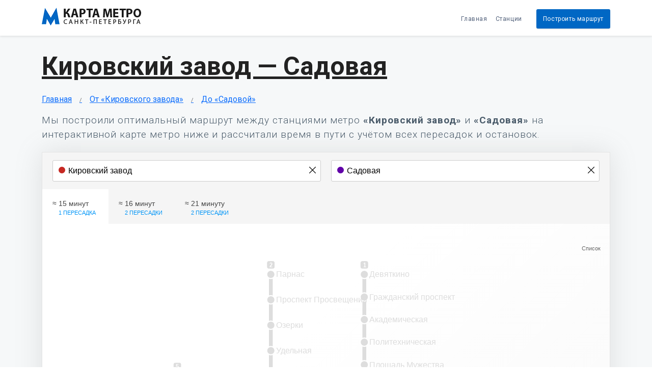

--- FILE ---
content_type: text/html; charset=UTF-8
request_url: https://metro-78.ru/kirovskiy-zavod/sadovaya
body_size: 10710
content:
<!doctype html><html lang="ru-RU"><head><link rel="canonical" href="https://metro-78.ru/kirovskiy-zavod/sadovaya"><title>Кировский завод — Садовая:маршрут метро</title><meta name="description" content="Как доехать от Кировского завода до Садовой на метро, маршрут, сколько ехать и время в пути"><meta charset="utf-8"><meta http-equiv="Content-Type" content="text/html;charset=UTF-8"><base href="https://metro-78.ru/"><meta name="viewport" content="width=device-width, initial-scale=1"><meta http-equiv="x-ua-compatible" content="ie=edge"><meta name="viewport" content="width=device-width, initial-scale=1, shrink-to-fit=no"><link rel="stylesheet" href="/assets/css/bootstrap.min.css"><link rel="stylesheet" href="/assets/css/style.css?0023" type="text/css" /><link href="https://unpkg.com/ionicons@4.2.0/dist/css/ionicons.min.css" rel="stylesheet"><link href="https://fonts.googleapis.com/css?family=Roboto:300,400,500,700,900" rel="stylesheet"><meta name="theme-color" content="#f3f3f3"><link rel="shortcut icon" href="/favicon.ico" type="image/x-icon"><link rel="icon" href="/assets/favicon/favicon.svg" sizes="any" type="image/svg+xml"><link rel="apple-touch-icon" href="/assets/favicon/apple-touch-icon.png"><link rel="apple-touch-icon" sizes="57x57" href="/assets/favicon/apple-touch-icon-57x57.png"><link rel="apple-touch-icon" sizes="72x72" href="/assets/favicon/apple-touch-icon-72x72.png"><link rel="apple-touch-icon" sizes="76x76" href="/assets/favicon/apple-touch-icon-76x76.png"><link rel="apple-touch-icon" sizes="114x114" href="/assets/favicon/apple-touch-icon-114x114.png"><link rel="apple-touch-icon" sizes="120x120" href="/assets/favicon/apple-touch-icon-120x120.png"><link rel="apple-touch-icon" sizes="144x144" href="/assets/favicon/apple-touch-icon-144x144.png"><link rel="apple-touch-icon" sizes="152x152" href="/assets/favicon/apple-touch-icon-152x152.png"><link rel="apple-touch-icon" sizes="180x180" href="/assets/favicon/apple-touch-icon-180x180.png"><!-- Yandex.RTB --><script>window.yaContextCb=window.yaContextCb||[]</script><script src="https://yandex.ru/ads/system/context.js" async></script><!-- Yandex.RTB R-A-1773937-2 --><script>window.yaContextCb.push(()=>{Ya.Context.AdvManager.render({type:'fullscreen', blockId:'R-A-1773937-2' })})</script></head><body class="body-content city-spb"><nav class="navbar navbar-default navbar-expand-lg fixed-top custom-navbar"><button class="navbar-toggler" type="button" data-toggle="collapse" data-target="#navbarNavDropdown" aria-controls="navbarNavDropdown" aria-expanded="false" aria-label="Toggle navigation"><span class="icon ion-md-menu"></span></button><a href="/"><img src="/assets/img/logo.png" class="img-fluid nav-logo-mobile" alt="Карта метро СПб"></a><div class="collapse navbar-collapse" id="navbarNavDropdown"><div class="container"><a href="/"><img src="/assets/img/logo.png" class="img-fluid nav-logo-desktop" alt="метро спб"></a><ul class="navbar-nav ml-auto nav-right" data-easing="easeInOutExpo" data-speed="1250" data-offset="65"><li class="nav-item nav-custom-link"><a class="nav-link" href="/">Главная</a></li><li class="nav-item nav-custom-link"><a class="nav-link" href="/#pricing">Станции</a></li><li class="nav-item nav-custom-link btn btn-demo-small"><a class="nav-link" href="#hero">Построить маршрут <i class="icon ion-ios-arrow-forward icon-mobile"></i></a></li></ul></div></div></nav><section id="hero"><div class="container"><div class="row"><div class="col-12"><h1><a href="https://metro-78.ru/kirovskiy-zavod/sadovaya">Кировский завод — Садовая</a></h1><div class="rtb"><!-- Yandex.RTB R-A-1773937-1 --><div id="yandex_rtb_R-A-1773937-1"></div><script>window.yaContextCb.push(()=>{Ya.Context.AdvManager.render({renderTo:'yandex_rtb_R-A-1773937-1',blockId:'R-A-1773937-1'})})</script></div><div class="bcr"><ul><li><a href="/">Главная</a></li><li><a href="/kirovskiy-zavod/">От «Кировского завода»</a></li><li><a href="https://metro-78.ru/kirovskiy-zavod/sadovaya">До «Садовой»</a></li></ul></div><p>Мы построили оптимальный маршрут между станциями метро <b>«Кировский завод»</b> и <b>«Садовая»</b> на интерактивной карте метро ниже и рассчитали время в пути с учётом всех пересадок и остановок.</p><div class="map-wrapper"><div class="header"><div class="search-form"><div class="form-item" id="stationListFrom"><input type="text" id="txtFrom" data-target="from" placeholder="Введите станцию" /><i></i><div class="search-suggestions"></div><span class="btn-clear"></span></div><div class="form-item" id="stationListTo"><input type="text" id="txtTo" data-target="to" placeholder="Введите станцию" /><i></i><div class="search-suggestions"></div><span class="btn-clear"></span></div></div><div id="pnlSearchResults" class="search-results"></div></div><div class="content" style="padding:0px 0px;"><div id="pnlSelectStation" class="station-select"></div><a href="javascript:;" id="lnkToggleStationList"></a><svg id="svgMap" height="1340" enable-background="new" version="1.1" viewBox="0 0 750 850" xmlns="http://www.w3.org/2000/svg" xmlns:cc="http://creativecommons.org/ns#" xmlns:dc="http://purl.org/dc/elements/1.1/" xmlns:osb="http://www.openswatchbook.org/uri/2009/osb" xmlns:rdf="http://www.w3.org/1999/02/22-rdf-syntax-ns#" xmlns:xlink="http://www.w3.org/1999/xlink"><metadata><rdf:RDF><cc:Work rdf:about=""><dc:format>image/svg+xml</dc:format><dc:type rdf:resource="http://purl.org/dc/dcmitype/StillImage"/><dc:title/></cc:Work></rdf:RDF></metadata><g id="m_layerLegend" transform="translate(0 -272.52)"><g fill="none" stroke-width="5"><path d="m156.69 1035.9h34.749" stroke="#c62923"/><path d="m156.55 1071.1h34.749" stroke="#018900"/><path d="m425.41 1035.9h34.749" stroke="#ea7125"/></g><g fill="#000000" font-family="'Roboto Condensed'" font-size="10.667px" font-stretch="condensed" letter-spacing="0px" stroke-width=".26458" word-spacing="0px"><text transform="scale(.99999 1)" x="195.6124" y="1038.7092" enable-background="new" style="font-feature-settings:normal;font-variant-caps:normal;font-variant-ligatures:no-common-ligatures;font-variant-numeric:normal;line-height:1" xml:space="preserve"><tspan x="195.6124" y="1038.7092" font-family="'Roboto Condensed'" font-size="10.667px" font-stretch="condensed" stroke-width=".26458" style="font-feature-settings:normal;font-variant-caps:normal;font-variant-ligatures:no-common-ligatures;font-variant-numeric:normal;line-height:1">Кировско-Выборгская линия</tspan></text><text transform="scale(.99999 1)" x="195.6124" y="1056.3052" enable-background="new" style="font-feature-settings:normal;font-variant-caps:normal;font-variant-ligatures:no-common-ligatures;font-variant-numeric:normal;line-height:1" xml:space="preserve"><tspan x="195.6124" y="1056.3052" font-family="'Roboto Condensed'" font-size="10.667px" font-stretch="condensed" stroke-width=".26458" style="font-feature-settings:normal;font-variant-caps:normal;font-variant-ligatures:no-common-ligatures;font-variant-numeric:normal;line-height:1">Московско-Петроградская линия</tspan></text><text transform="scale(.99999 1)" x="195.6124" y="1073.901" enable-background="new" style="font-feature-settings:normal;font-variant-caps:normal;font-variant-ligatures:no-common-ligatures;font-variant-numeric:normal;line-height:1" xml:space="preserve"><tspan x="195.6124" y="1073.901" font-family="'Roboto Condensed'" font-size="10.667px" font-stretch="condensed" stroke-width=".26458" style="font-feature-settings:normal;font-variant-caps:normal;font-variant-ligatures:no-common-ligatures;font-variant-numeric:normal;line-height:1">Невско-Василеостровская линия</tspan></text><text transform="scale(.99999 1)" x="464.47849" y="1038.7092" enable-background="new" style="font-feature-settings:normal;font-variant-caps:normal;font-variant-ligatures:no-common-ligatures;font-variant-numeric:normal;line-height:1" xml:space="preserve"><tspan x="464.47849" y="1038.7092" font-family="'Roboto Condensed'" font-size="10.667px" font-stretch="condensed" stroke-width=".26458" style="font-feature-settings:normal;font-variant-caps:normal;font-variant-ligatures:no-common-ligatures;font-variant-numeric:normal;line-height:1">Правобережная линия</tspan></text></g><g transform="matrix(.72592 0 0 .77777 -4.0535 346.55)" enable-background="new" stroke-width="1.3309"><text id="m_lbl101-7-08" transform="scale(.99999 1)" x="205.58037" y="889.93115" enable-background="new" fill="#ffffff" font-family="'Roboto Condensed'" font-size="10.667px" font-stretch="condensed" font-weight="bold" letter-spacing="0px" stroke-width=".35212" word-spacing="0px" style="font-feature-settings:normal;font-variant-caps:normal;font-variant-ligatures:no-common-ligatures;font-variant-numeric:normal;line-height:1.25" xml:space="preserve"><tspan x="205.58037" y="889.93115" fill="#ffffff" font-family="'Roboto Condensed'" font-size="10.667px" font-stretch="condensed" font-weight="bold" stroke-width=".35212" style="font-feature-settings:normal;font-variant-caps:normal;font-variant-ligatures:no-common-ligatures;font-variant-numeric:normal">1</tspan></text></g><path d="m156.55 1053.5h34.749" enable-background="new" fill="none" stroke="#3570cd" stroke-width="5"/><g stroke-width="1.3309"><g transform="matrix(.72592 0 0 .77777 -4.0535 364.15)" enable-background="new"><text id="m_lbl101-7-08-3" transform="scale(.99999 1)" x="205.63321" y="889.93115" enable-background="new" fill="#ffffff" font-family="'Roboto Condensed'" font-size="10.667px" font-stretch="condensed" font-weight="bold" letter-spacing="0px" stroke-width=".35212" word-spacing="0px" style="font-feature-settings:normal;font-variant-caps:normal;font-variant-ligatures:no-common-ligatures;font-variant-numeric:normal;line-height:1.25" xml:space="preserve"><tspan x="205.63321" y="889.93115" fill="#ffffff" font-family="'Roboto Condensed'" font-size="10.667px" font-stretch="condensed" font-weight="bold" stroke-width=".35212" style="font-feature-settings:normal;font-variant-caps:normal;font-variant-ligatures:no-common-ligatures;font-variant-numeric:normal">2</tspan></text></g><g transform="matrix(.72592 0 0 .77777 -4.0535 381.75)" enable-background="new"><text id="m_lbl101-7-08-3-5" transform="scale(.99999 1)" x="205.63321" y="889.93115" enable-background="new" fill="#ffffff" font-family="'Roboto Condensed'" font-size="10.667px" font-stretch="condensed" font-weight="bold" letter-spacing="0px" stroke-width=".35212" word-spacing="0px" style="font-feature-settings:normal;font-variant-caps:normal;font-variant-ligatures:no-common-ligatures;font-variant-numeric:normal;line-height:1.25" xml:space="preserve"><tspan x="205.63321" y="889.93115" fill="#ffffff" font-family="'Roboto Condensed'" font-size="10.667px" font-stretch="condensed" font-weight="bold" stroke-width=".35212" style="font-feature-settings:normal;font-variant-caps:normal;font-variant-ligatures:no-common-ligatures;font-variant-numeric:normal">3</tspan></text></g><g transform="matrix(.72592 0 0 .77777 264.81 346.55)" enable-background="new"><rect x="201.08" y="879.94" width="13.776" height="12.857" ry="3.4439" fill="#ea7125" style="paint-order:normal"/><text id="m_lbl101-7-08-3-5-5" transform="scale(.99999 1)" x="205.26793" y="889.93115" enable-background="new" fill="#ffffff" font-family="'Roboto Condensed'" font-size="10.667px" font-stretch="condensed" font-weight="bold" letter-spacing="0px" stroke-width=".35212" word-spacing="0px" style="font-feature-settings:normal;font-variant-caps:normal;font-variant-ligatures:no-common-ligatures;font-variant-numeric:normal;line-height:1.25" xml:space="preserve"><tspan x="205.26793" y="889.93115" fill="#ffffff" font-family="'Roboto Condensed'" font-size="10.667px" font-stretch="condensed" font-weight="bold" stroke-width=".35212" style="font-feature-settings:normal;font-variant-caps:normal;font-variant-ligatures:no-common-ligatures;font-variant-numeric:normal">4</tspan></text></g></g><path d="m425.55 1053.5h34.749" enable-background="new" fill="none" stroke="#6100a8" stroke-width="5"/><text transform="scale(.99999 1)" x="464.47845" y="1056.3052" enable-background="new" fill="#000000" font-family="'Roboto Condensed'" font-size="10.667px" font-stretch="condensed" letter-spacing="0px" stroke-width=".26458" word-spacing="0px" style="font-feature-settings:normal;font-variant-caps:normal;font-variant-ligatures:no-common-ligatures;font-variant-numeric:normal;line-height:1" xml:space="preserve"><tspan x="464.47845" y="1056.3052" font-family="'Roboto Condensed'" font-size="10.667px" font-stretch="condensed" stroke-width=".26458" style="font-feature-settings:normal;font-variant-caps:normal;font-variant-ligatures:no-common-ligatures;font-variant-numeric:normal;line-height:1">Фрунзенско-Приморская линия</tspan></text><g transform="matrix(.72592 0 0 .77777 264.81 364.15)" enable-background="new" stroke-width="1.3309"><rect x="201.08" y="879.94" width="13.776" height="12.857" ry="3.4439" fill="#6100a8" style="paint-order:normal"/><text id="m_lbl101-7-08-8" transform="scale(.99999 1)" x="205.40817" y="889.93115" enable-background="new" fill="#ffffff" font-family="'Roboto Condensed'" font-size="10.667px" font-stretch="condensed" font-weight="bold" letter-spacing="0px" stroke-width=".35212" word-spacing="0px" style="font-feature-settings:normal;font-variant-caps:normal;font-variant-ligatures:no-common-ligatures;font-variant-numeric:normal;line-height:1.25" xml:space="preserve"><tspan x="205.40817" y="889.93115" fill="#ffffff" font-family="'Roboto Condensed'" font-size="10.667px" font-stretch="condensed" font-weight="bold" stroke-width=".35212" style="font-feature-settings:normal;font-variant-caps:normal;font-variant-ligatures:no-common-ligatures;font-variant-numeric:normal">5</tspan></text></g><g transform="translate(78.006 15)" enable-background="new"><rect x="63.907" y="1015.9" width="10" height="10" ry="2.6786" enable-background="new" fill="#c62923" style="paint-order:normal"/><text id="m_lbl101-7-08-3-5-5-1" transform="scale(.96608 1.0351)" x="69.462448" y="989.09357" enable-background="new" fill="#ffffff" font-family="'Roboto Condensed'" font-size="8.0149px" font-stretch="condensed" font-weight="bold" letter-spacing="0px" stroke-width=".26458" word-spacing="0px" style="font-feature-settings:normal;font-variant-caps:normal;font-variant-ligatures:no-common-ligatures;font-variant-numeric:normal;line-height:1.25" xml:space="preserve"><tspan x="69.462448" y="989.09357" fill="#ffffff" font-family="'Roboto Condensed'" font-size="8.0149px" font-stretch="condensed" font-weight="bold" stroke-width=".26458" style="font-feature-settings:normal;font-variant-caps:normal;font-variant-ligatures:no-common-ligatures;font-variant-numeric:normal">1</tspan></text></g><g transform="translate(78.006 15)"><rect x="63.907" y="1033.5" width="10" height="10" ry="2.6786" enable-background="new" fill="#3570cd" style="paint-order:normal"/><text id="m_lbl101-7-08-3-5-5-1-3" transform="scale(.96608 1.0351)" x="69.571053" y="1005.9966" enable-background="new" fill="#ffffff" font-family="'Roboto Condensed'" font-size="8.0149px" font-stretch="condensed" font-weight="bold" letter-spacing="0px" stroke-width=".26458" word-spacing="0px" style="font-feature-settings:normal;font-variant-caps:normal;font-variant-ligatures:no-common-ligatures;font-variant-numeric:normal;line-height:1.25" xml:space="preserve"><tspan x="69.571053" y="1005.9966" fill="#ffffff" font-family="'Roboto Condensed'" font-size="8.0149px" font-stretch="condensed" font-weight="bold" stroke-width=".26458" style="font-feature-settings:normal;font-variant-caps:normal;font-variant-ligatures:no-common-ligatures;font-variant-numeric:normal">2</tspan></text></g><g transform="translate(78.006 15)"><rect x="63.907" y="1051.1" width="10" height="10" ry="2.6786" enable-background="new" fill="#018900" style="paint-order:normal"/><text id="m_lbl101-7-08-3-5-5-1-9" transform="scale(.96608 1.0351)" x="69.571045" y="1023.0118" enable-background="new" fill="#ffffff" font-family="'Roboto Condensed'" font-size="8.0149px" font-stretch="condensed" font-weight="bold" letter-spacing="0px" stroke-width=".26458" word-spacing="0px" style="font-feature-settings:normal;font-variant-caps:normal;font-variant-ligatures:no-common-ligatures;font-variant-numeric:normal;line-height:1.25" xml:space="preserve"><tspan x="69.571045" y="1023.0118" fill="#ffffff" font-family="'Roboto Condensed'" font-size="8.0149px" font-stretch="condensed" font-weight="bold" stroke-width=".26458" style="font-feature-settings:normal;font-variant-caps:normal;font-variant-ligatures:no-common-ligatures;font-variant-numeric:normal">3</tspan></text></g></g><g id="m_layerLineNumbers" transform="translate(0,-390)"><g transform="translate(109.6 53.953)" enable-background="new"><rect x="63.907" y="1015.9" width="10" height="10" ry="2.6786" enable-background="new" fill="#c62923" style="paint-order:normal"/><text id="m_lbl101-7-08-3-5-5-1-4" transform="scale(.96608 1.0351)" x="69.462448" y="989.09357" enable-background="new" fill="#ffffff" font-family="'Roboto Condensed'" font-size="8.0149px" font-stretch="condensed" font-weight="bold" letter-spacing="0px" stroke-width=".26458" word-spacing="0px" style="font-feature-settings:normal;font-variant-caps:normal;font-variant-ligatures:no-common-ligatures;font-variant-numeric:normal;line-height:1.25" xml:space="preserve"><tspan x="69.462448" y="989.09357" fill="#ffffff" font-family="'Roboto Condensed'" font-size="8.0149px" font-stretch="condensed" font-weight="bold" stroke-width=".26458" style="font-feature-settings:normal;font-variant-caps:normal;font-variant-ligatures:no-common-ligatures;font-variant-numeric:normal">1</tspan></text></g><g transform="translate(233.17 69.888)" enable-background="new"><rect x="63.907" y="1033.5" width="10" height="10" ry="2.6786" enable-background="new" fill="#3570cd" style="paint-order:normal"/><text id="m_lbl101-7-08-3-5-5-1-3-8" transform="scale(.96608 1.0351)" x="69.571053" y="1005.9966" enable-background="new" fill="#ffffff" font-family="'Roboto Condensed'" font-size="8.0149px" font-stretch="condensed" font-weight="bold" letter-spacing="0px" stroke-width=".26458" word-spacing="0px" style="font-feature-settings:normal;font-variant-caps:normal;font-variant-ligatures:no-common-ligatures;font-variant-numeric:normal;line-height:1.25" xml:space="preserve"><tspan x="69.571053" y="1005.9966" fill="#ffffff" font-family="'Roboto Condensed'" font-size="8.0149px" font-stretch="condensed" font-weight="bold" stroke-width=".26458" style="font-feature-settings:normal;font-variant-caps:normal;font-variant-ligatures:no-common-ligatures;font-variant-numeric:normal">2</tspan></text></g><g transform="matrix(.72592 0 0 .77777 274.69 419.04)" enable-background="new" stroke-width="1.3309"><rect x="201.08" y="879.94" width="13.776" height="12.857" rx="3.4439" ry="3.4439" fill="#6100a8" style="paint-order:normal"/><text id="m_lbl101-7-08-8-0" transform="scale(.99999 1)" x="205.40817" y="889.93115" enable-background="new" fill="#ffffff" font-family="'Roboto Condensed'" font-size="10.667px" font-stretch="condensed" font-weight="bold" letter-spacing="0px" stroke-width=".35212" word-spacing="0px" style="font-feature-settings:normal;font-variant-caps:normal;font-variant-ligatures:no-common-ligatures;font-variant-numeric:normal;line-height:1.25" xml:space="preserve"><tspan x="205.40817" y="889.93115" fill="#ffffff" font-family="'Roboto Condensed'" font-size="10.667px" font-stretch="condensed" font-weight="bold" stroke-width=".35212" style="font-feature-settings:normal;font-variant-caps:normal;font-variant-ligatures:no-common-ligatures;font-variant-numeric:normal">5</tspan></text></g><g transform="translate(480.32 52.297)" enable-background="new"><rect x="63.907" y="1051.1" width="10" height="10" ry="2.6786" enable-background="new" fill="#018900" style="paint-order:normal"/><text id="m_lbl101-7-08-3-5-5-1-9-6" transform="scale(.96608 1.0351)" x="69.571045" y="1023.0118" enable-background="new" fill="#ffffff" font-family="'Roboto Condensed'" font-size="8.0149px" font-stretch="condensed" font-weight="bold" letter-spacing="0px" stroke-width=".26458" word-spacing="0px" style="font-feature-settings:normal;font-variant-caps:normal;font-variant-ligatures:no-common-ligatures;font-variant-numeric:normal;line-height:1.25" xml:space="preserve"><tspan x="69.571045" y="1023.0118" fill="#ffffff" font-family="'Roboto Condensed'" font-size="8.0149px" font-stretch="condensed" font-weight="bold" stroke-width=".26458" style="font-feature-settings:normal;font-variant-caps:normal;font-variant-ligatures:no-common-ligatures;font-variant-numeric:normal">3</tspan></text></g><g transform="matrix(.72592 0 0 .77777 465.23 250.98)" enable-background="new" stroke-width="1.3309"><rect x="201.08" y="879.94" width="13.776" height="12.857" ry="3.4439" fill="#ea7125" style="paint-order:normal"/><text id="m_lbl101-7-08-3-5-5-19" transform="scale(.99999 1)" x="205.26793" y="889.93115" enable-background="new" fill="#ffffff" font-family="'Roboto Condensed'" font-size="10.667px" font-stretch="condensed" font-weight="bold" letter-spacing="0px" stroke-width=".35212" word-spacing="0px" style="font-feature-settings:normal;font-variant-caps:normal;font-variant-ligatures:no-common-ligatures;font-variant-numeric:normal;line-height:1.25" xml:space="preserve"><tspan x="205.26793" y="889.93115" fill="#ffffff" font-family="'Roboto Condensed'" font-size="10.667px" font-stretch="condensed" font-weight="bold" stroke-width=".35212" style="font-feature-settings:normal;font-variant-caps:normal;font-variant-ligatures:no-common-ligatures;font-variant-numeric:normal">4</tspan></text></g><g transform="translate(-13.97 -441.3)" enable-background="new"><rect x="63.907" y="1051.1" width="10" height="10" ry="2.6786" enable-background="new" fill="#018900" style="paint-order:normal"/><text id="m_lbl101-7-08-3-5-5-1-9-6-6" transform="scale(.96608 1.0351)" x="69.571045" y="1023.0118" enable-background="new" fill="#ffffff" font-family="'Roboto Condensed'" font-size="8.0149px" font-stretch="condensed" font-weight="bold" letter-spacing="0px" stroke-width=".26458" word-spacing="0px" style="font-feature-settings:normal;font-variant-caps:normal;font-variant-ligatures:no-common-ligatures;font-variant-numeric:normal;line-height:1.25" xml:space="preserve"><tspan x="69.571045" y="1023.0118" fill="#ffffff" font-family="'Roboto Condensed'" font-size="8.0149px" font-stretch="condensed" font-weight="bold" stroke-width=".26458" style="font-feature-settings:normal;font-variant-caps:normal;font-variant-ligatures:no-common-ligatures;font-variant-numeric:normal">3</tspan></text></g><g transform="matrix(.72592 0 0 .77777 27.547 -111.06)" enable-background="new" stroke-width="1.3309"><rect x="201.08" y="879.94" width="13.776" height="12.857" ry="3.4439" fill="#6100a8" style="paint-order:normal"/><text id="m_lbl101-7-08-8-0-2" transform="scale(.99999 1)" x="205.40817" y="889.93115" enable-background="new" fill="#ffffff" font-family="'Roboto Condensed'" font-size="10.667px" font-stretch="condensed" font-weight="bold" letter-spacing="0px" stroke-width=".35212" word-spacing="0px" style="font-feature-settings:normal;font-variant-caps:normal;font-variant-ligatures:no-common-ligatures;font-variant-numeric:normal;line-height:1.25" xml:space="preserve"><tspan x="205.40817" y="889.93115" fill="#ffffff" font-family="'Roboto Condensed'" font-size="10.667px" font-stretch="condensed" font-weight="bold" stroke-width=".35212" style="font-feature-settings:normal;font-variant-caps:normal;font-variant-ligatures:no-common-ligatures;font-variant-numeric:normal">5</tspan></text></g><g transform="translate(233.17 -594.39)" enable-background="new"><rect x="63.907" y="1033.5" width="10" height="10" ry="2.6786" enable-background="new" fill="#3570cd" style="paint-order:normal"/><text id="m_lbl101-7-08-3-5-5-1-3-8-5" transform="scale(.96608 1.0351)" x="69.571053" y="1005.9966" enable-background="new" fill="#ffffff" font-family="'Roboto Condensed'" font-size="8.0149px" font-stretch="condensed" font-weight="bold" letter-spacing="0px" stroke-width=".26458" word-spacing="0px" style="font-feature-settings:normal;font-variant-caps:normal;font-variant-ligatures:no-common-ligatures;font-variant-numeric:normal;line-height:1.25" xml:space="preserve"><tspan x="69.571053" y="1005.9966" fill="#ffffff" font-family="'Roboto Condensed'" font-size="8.0149px" font-stretch="condensed" font-weight="bold" stroke-width=".26458" style="font-feature-settings:normal;font-variant-caps:normal;font-variant-ligatures:no-common-ligatures;font-variant-numeric:normal">2</tspan></text></g><g transform="translate(356.75 -576.77)" enable-background="new"><rect x="63.907" y="1015.9" width="10" height="10" ry="2.6786" enable-background="new" fill="#c62923" style="paint-order:normal"/><text id="m_lbl101-7-08-3-5-5-1-4-0" transform="scale(.96608 1.0351)" x="69.462448" y="989.09357" enable-background="new" fill="#ffffff" font-family="'Roboto Condensed'" font-size="8.0149px" font-stretch="condensed" font-weight="bold" letter-spacing="0px" stroke-width=".26458" word-spacing="0px" style="font-feature-settings:normal;font-variant-caps:normal;font-variant-ligatures:no-common-ligatures;font-variant-numeric:normal;line-height:1.25" xml:space="preserve"><tspan x="69.462448" y="989.09357" fill="#ffffff" font-family="'Roboto Condensed'" font-size="8.0149px" font-stretch="condensed" font-weight="bold" stroke-width=".26458" style="font-feature-settings:normal;font-variant-caps:normal;font-variant-ligatures:no-common-ligatures;font-variant-numeric:normal">1</tspan></text></g></g><g transform="translate(0 -272.52)" fill="none"><path d="m691.61 336.89c-1e-5 111.29-90.265 201.5-201.61 201.5-111.35-2e-5 -201.61-90.216-201.61-201.5 3e-5 -111.29 90.265-201.5 201.61-201.5 111.35 3e-5 201.61 90.216 201.61 201.5z" display="none" stroke="#894e35" stroke-width="5"/><g stroke="#6100a8" stroke-width="5"><path id="m_p50809" d="m302.08 684.36c18.173 10.492 34.596 21.82 49.094 34.143" enable-background="new"/><path id="m_p50708" d="m351.17 718.5c18.258 15.518 33.466 32.613 45.278 51.602" enable-background="new"/><path id="m_p50607" d="m396.45 770.11c7.8988 12.699 14.279 26.244 19.037 40.732" enable-background="new"/><path id="m_p50506" d="m415.49 810.84c3.5057 10.674 6.1311 21.859 7.8348 33.593" enable-background="new"/><path id="m_p50405" d="m423.32 844.43c1.5433 10.63 2.3303 21.71 2.3303 33.269" enable-background="new"/><path id="m_p50910" d="m302.08 684.36c-23.463-13.546-44.008-28.486-61.262-45.161" enable-background="new"/><path id="m_p51011" d="m240.82 639.2c-15.15-14.641-27.764-30.621-37.589-48.169" enable-background="new"/><path id="m_p51112" d="m203.23 591.03c-4.6337-8.2764-8.6471-16.902-12.014-25.901" enable-background="new"/><path id="m_p51213" d="m191.21 565.13c-3.3542-8.9657-6.0663-18.302-8.1102-28.033" enable-background="new"/><path id="m_p51314" d="m183.1 537.1c-1.8003-8.5713-3.0822-17.449-3.8278-26.649" enable-background="new"/><path id="m_p51415" d="m179.28 510.45c-0.51232-6.322-0.77138-12.796-0.77138-19.428m0-17.41v17.41" enable-background="new"/><path id="m_p50304" d="m425.66 877.75v33.545" enable-background="new"/><path id="m_p50203" d="m425.66 911.3v33.545" enable-background="new"/><path id="m_p50102" d="m425.66 944.84v33.545" enable-background="new"/></g></g><g transform="translate(0 -272.52)" fill="none" stroke="#ea7125" stroke-width="5"><path id="m_p40506" d="m549.23 684.36h-47.228" enable-background="new"/><path id="m_p40607" d="m502 684.36h-116.5" enable-background="new"/><path id="m_p40708" d="m385.5 684.36h-83.42" enable-background="new"/><path id="m_p40405" d="m549.23 684.36c27.259 0 43.428 8.7534 53.015 24.734" enable-background="new"/><path id="m_p40304" d="m602.24 709.1c5.4184 9.0312 8.7351 20.371 10.764 33.743" enable-background="new"/><path id="m_p40203" d="m613.01 742.84c1.4983 9.8748 2.2944 20.858 2.7161 32.839" enable-background="new"/><path id="m_p40102" d="m615.72 775.68c0.42463 12.065 0.46957 25.141 0.46957 39.116" enable-background="new"/></g><g transform="translate(0 -272.52)" fill="none" stroke="#018900"><g stroke-width="5"><path id="m_p30506" d="m549.23 684.36v159.56" enable-background="new"/><path id="m_p30405" d="m549.23 843.92v33.941" enable-background="new"/><path id="m_p30304" d="m549.23 877.86v33.588" enable-background="new"/><path id="m_p30203" d="m549.23 911.45v33.588" enable-background="new"/><path id="m_p30102" d="m549.23 945.04v33.353" enable-background="new"/></g><path id="m_p30708" d="m418.8 617.2h-116.51" enable-background="new" stroke-width="5"/><g stroke-width="5"><path id="m_p30607" d="m549.23 684.17c0-65.496-50.535-66.965-130.43-66.965" enable-background="new"/><path id="m_p30910" d="m57.651 573.43c5.6284 20.934 19.839 31.863 41.014 37.566" enable-background="new"/><path id="m_p30809" d="m98.665 611c21.992 5.923 51.497 6.2082 86.704 6.2082m116.92 0h-123.78" enable-background="new"/><path id="m_p31112" d="m54.937 540.47v-30.408" enable-background="new"/><path id="m_p31011" d="m54.937 550.24v-10.033m0 10.033c0 8.8471 0.92206 16.526 2.714 23.191" enable-background="new"/></g></g><g transform="translate(0 -272.52)" fill="none" stroke="#3570cd" stroke-width="5"><path id="m_p21718" d="m302.08 339.24v33.749" enable-background="new"/><path id="m_p21617" d="m302.08 372.99v33.588" enable-background="new"/><path id="m_p21516" d="m302.08 406.57v32.704" enable-background="new"/><path id="m_p21415" d="m302.08 439.28v34.471" enable-background="new"/><path id="m_p21314" d="m302.08 473.75v33.411" enable-background="new"/><path id="m_p21213" d="m302.08 507.16v33.057" enable-background="new"/><path id="m_p21112" d="m302.08 540.22v33.941" enable-background="new"/><path id="m_p21011" d="m302.08 574.16v42.603" enable-background="new"/><path id="m_p20910" d="m302.08 616.76v67.705" enable-background="new"/><path id="m_p20809" d="m302.08 684.47v67.705" enable-background="new"/><path id="m_p20708" d="m302.08 752.17v25.279" enable-background="new"/><path id="m_p20607" d="m302.08 777.45v33.588" enable-background="new"/><path id="m_p20506" d="m302.08 811.04v33.057" enable-background="new"/><path id="m_p20405" d="m302.08 844.1v33.234" enable-background="new"/><path id="m_p20304" d="m302.08 877.33v34.471" enable-background="new"/><path id="m_p20203" d="m302.08 911.8v32.88" enable-background="new"/><path id="m_p20102" d="m302.08 944.68v33.702" enable-background="new"/></g><g transform="translate(0 -272.52)" fill="none" stroke="#c62923"><g stroke-width="5"><path id="m_p11819" d="m425.65 342.74v26.36" enable-background="new"/><path id="m_p11718" d="m425.65 369.1v30.052" enable-background="new"/><path id="m_p11617" d="m425.65 399.15v29.698" enable-background="new"/><path id="m_p11516" d="m425.65 428.85v30.052" enable-background="new"/><path id="m_p11415" d="m425.65 458.9v29.698" enable-background="new"/><path id="m_p11314" d="m425.65 488.6v30.052" enable-background="new"/><path id="m_p11213" d="m425.65 518.65v30.229" enable-background="new"/></g><g stroke-width="5"><path id="m_p10607" d="m302.08 751.51c-16.651 9.6135-31.96 20.095-45.712 31.537" enable-background="new"/><path id="m_p10506" d="m256.37 783.05c-9.2816 7.7229-17.853 15.883-25.649 24.51" enable-background="new"/><path id="m_p10405" d="m230.72 807.56c-10.408 11.517-19.432 23.865-26.914 37.11" enable-background="new"/><path id="m_p10304" d="m203.8 844.67c-5.836 10.332-10.734 21.21-14.618 32.667" enable-background="new"/><path id="m_p10203" d="m189.19 877.34c-3.6875 10.877-6.4613 22.275-8.257 34.222" enable-background="new"/><path id="m_p10102" d="m180.93 911.56c-1.6016 10.655-2.4253 21.747-2.4253 33.295" enable-background="new"/><path id="m_p10708" d="m302.08 751.51c18.58-10.727 34.899-21.731 49.068-33.278" enable-background="new"/><path id="m_p10809" d="m351.15 718.23c13.328-10.863 24.752-22.208 34.365-34.257" enable-background="new"/><path id="m_p10910" d="m385.51 683.98c15.983-20.035 26.955-42.02 33.338-66.981" enable-background="new"/><path id="m_p11011" d="m418.85 617c3.14-12.28 5.169-25.281 6.1369-39.124" enable-background="new"/><path id="m_p11112" d="m425.65 548.88v9.2937m-0.66697 19.699c0.44629-6.3831 0.66699-12.945 0.66699-19.699" enable-background="new"/></g></g><g id="m_layerTransfers" transform="translate(0 -272.52)" stroke="#fff" stroke-opacity=".96875"><g transform="matrix(.16799 -.29097 .29097 .16799 140.1 679.11)" enable-background="new" stroke-width="2.9764" style="paint-order:normal"><path id="m_st408" d="m251.21 425.33a23.688 23.688 0 0 1-11.844 20.514 23.688 23.688 0 0 1-23.688 0l11.844-20.514z" fill="#ea7125" style="paint-order:normal" onclick='sst("408")'/><path id="m_st509" transform="rotate(240)" d="m-458.42-15.626a23.688 23.688 0 0 1-11.844 20.514 23.688 23.688 0 0 1-23.688 0l11.844-20.514z" enable-background="new" fill="#6100a8" style="paint-order:normal" onclick='sst("509")'/><path id="m_st209" transform="rotate(120)" d="m278.27-409.7a23.688 23.688 0 0 1-11.844 20.514 23.688 23.688 0 0 1-23.688 0l11.844-20.514z" enable-background="new" fill="#3570cd" style="paint-order:normal" onclick='sst("209")'/></g><g transform="translate(-32.213 66.468)" enable-background="new"><path id="m_st210" transform="scale(-1)" d="m-326.33-550.74a7.9587 7.9587 0 0 1-3.9794 6.8925 7.9587 7.9587 0 0 1-7.9587 0 7.9587 7.9587 0 0 1-3.9794-6.8925h7.9587z" enable-background="new" fill="#3570cd" style="paint-order:normal" onclick='sst("210")'/><path id="m_st308" d="m342.25 550.74a7.9587 7.9587 0 0 1-3.9794 6.8924 7.9587 7.9587 0 0 1-7.9587 0 7.9587 7.9587 0 0 1-3.9794-6.8924h7.9587z" enable-background="new" fill="#018900" style="paint-order:normal" onclick='sst("308")'/></g><g transform="translate(-32.213 66.468)"><path id="m_st407" d="m425.38 617.89a7.9587 7.9587 0 0 1-3.9794 6.8925 7.9587 7.9587 0 0 1-7.9587 0 7.9587 7.9587 0 0 1-3.9794-6.8925h7.9587z" fill="#ea7125" style="paint-order:normal" onclick='sst("407")'/><path id="m_st109" transform="scale(-1)" d="m-409.46-617.89a7.9587 7.9587 0 0 1-3.9794 6.8924 7.9587 7.9587 0 0 1-7.9587 0 7.9587 7.9587 0 0 1-3.9794-6.8925l7.9587 1e-5z" enable-background="new" fill="#c62923" style="paint-order:normal" onclick='sst("109")'/></g><g transform="translate(-32.213 66.468)"><path id="m_st405" d="m589.4 617.89a7.9587 7.9587 0 0 1-3.9794 6.8925 7.9587 7.9587 0 0 1-7.9587 0 7.9587 7.9587 0 0 1-3.9794-6.8925h7.9587z" fill="#ea7125" style="paint-order:normal" onclick='sst("405")'/><path id="m_st306" transform="scale(-1)" d="m-573.48-617.89a7.9587 7.9587 0 0 1-3.9794 6.8924 7.9587 7.9587 0 0 1-7.9587 0 7.9587 7.9587 0 0 1-3.9794-6.8925l7.9587 1e-5z" enable-background="new" fill="#018900" style="paint-order:normal" onclick='sst("306")'/></g><g transform="translate(-32.213 66.468)"><path id="m_st508" d="m391.17 651.89a7.9587 7.9587 0 0 1-3.9794 6.8924 7.9587 7.9587 0 0 1-7.9587 0 7.9587 7.9587 0 0 1-3.9794-6.8925l7.9587 1e-5z" fill="#6100a8" style="paint-order:normal" onclick='sst("508")'/><path id="m_st108" transform="scale(-1)" d="m-375.25-651.89a7.9587 7.9587 0 0 1-3.9794 6.8925 7.9587 7.9587 0 0 1-7.9587 0 7.9587 7.9587 0 0 1-3.9794-6.8925h7.9587z" enable-background="new" fill="#c62923" style="paint-order:normal" onclick='sst("108")'/></g><g transform="translate(-32.213 66.468)"><path id="m_st208" d="m342.25 685.04a7.9587 7.9587 0 0 1-3.9794 6.8925 7.9587 7.9587 0 0 1-7.9587 0 7.9587 7.9587 0 0 1-3.9794-6.8925h7.9587z" enable-background="new" fill="#3570cd" style="paint-order:normal" onclick='sst("208")'/><path id="m_st107" transform="scale(-1)" d="m-326.33-685.04a7.9587 7.9587 0 0 1-3.9794 6.8924 7.9587 7.9587 0 0 1-7.9587 0 7.9587 7.9587 0 0 1-3.9794-6.8924h7.9587z" enable-background="new" fill="#c62923" style="paint-order:normal" onclick='sst("107")'/></g><g transform="translate(-32.213 66.468)" enable-background="new"><path id="m_st110" transform="scale(-1)" d="m-443.05-550.74a7.9587 7.9587 0 0 1-3.9794 6.8925 7.9587 7.9587 0 0 1-7.9587 0 7.9587 7.9587 0 0 1-3.9794-6.8925h7.9587z" enable-background="new" fill="#c62923" style="paint-order:normal" onclick='sst("110")'/><path id="m_st307" d="m458.97 550.74a7.9587 7.9587 0 0 1-3.9794 6.8924 7.9587 7.9587 0 0 1-7.9587 0 7.9587 7.9587 0 0 1-3.9794-6.8924h7.9587z" enable-background="new" fill="#018900" style="paint-order:normal" onclick='sst("307")'/></g></g><g transform="translate(0 -272.52)"><circle transform="scale(-1)" cx="-806.64" cy="-144.22" r="0" enable-background="new" fill="#fff" stroke="#0078bf" stroke-width="2" style="paint-order:normal"/><circle id="m_st406" transform="scale(-1)" cx="-502.01" cy="-684.36" r="4.5" enable-background="new" fill="#ea7125" stroke="#fff" style="paint-order:normal" onclick='sst("406")'/><g fill="#3570cd" stroke="#fff" stroke-width="1.5"><circle id="m_st202" transform="scale(-1)" cx="-302.08" cy="-944.84" r="5.5" enable-background="new" style="paint-order:normal" onclick='sst("202")'/><circle id="m_st201" transform="scale(-1)" cx="-302.08" cy="-978.38" r="5.5" enable-background="new" style="paint-order:normal" onclick='sst("201")'/><circle id="m_st203" transform="scale(-1)" cx="-302.08" cy="-911.3" r="5.5" enable-background="new" style="paint-order:normal" onclick='sst("203")'/><circle id="m_st204" transform="scale(-1)" cx="-302.08" cy="-877.76" r="5.5" enable-background="new" style="paint-order:normal" onclick='sst("204")'/><circle id="m_st205" transform="scale(-1)" cx="-302.08" cy="-844.23" r="5.5" enable-background="new" style="paint-order:normal" onclick='sst("205")'/><circle id="m_st206" transform="scale(-1)" cx="-302.08" cy="-810.69" r="5.5" enable-background="new" style="paint-order:normal" onclick='sst("206")'/><circle id="m_st207" transform="scale(-1)" cx="-302.08" cy="-777.15" r="5.5" enable-background="new" style="paint-order:normal" onclick='sst("207")'/><circle id="m_st218" transform="scale(-1)" cx="-302.08" cy="-339.24" r="5.5" enable-background="new" style="paint-order:normal" onclick='sst("218")'/></g><g fill="#c62923" stroke="#fff" stroke-width="1.5"><circle id="m_st101" transform="scale(-1)" cx="-178.5" cy="-944.85" r="5.5" enable-background="new" style="paint-order:normal" onclick='sst("101")'/><circle id="m_st102" transform="scale(-1)" cx="-180.97" cy="-911.31" r="5.5" enable-background="new" style="paint-order:normal" onclick='sst("102")'/><circle id="m_st103" transform="scale(-1)" cx="-189.05" cy="-877.75" r="5.5" enable-background="new" style="paint-order:normal" onclick='sst("103")'/><circle id="m_st104" transform="scale(-1)" cx="-204.06" cy="-844.21" r="5.5" enable-background="new" style="paint-order:normal" onclick='sst("104")'/><circle id="m_st105" transform="scale(-1)" cx="-230.72" cy="-807.56" r="5.5" enable-background="new" style="paint-order:normal" onclick='sst("105")'/><circle id="m_st106" transform="scale(-1)" cx="-256.89" cy="-782.62" r="5.5" enable-background="new" style="paint-order:normal" onclick='sst("106")'/></g><g fill="#018900" stroke="#fff" stroke-width="1.5"><circle id="m_st301" transform="scale(-1)" cx="-549.23" cy="-978.39" r="5.5" enable-background="new" style="paint-order:normal" onclick='sst("301")'/><circle id="m_st303" transform="scale(-1)" cx="-549.23" cy="-911.29" r="5.5" enable-background="new" style="paint-order:normal" onclick='sst("303")'/><circle id="m_st304" transform="scale(-1)" cx="-549.23" cy="-877.75" r="5.5" enable-background="new" style="paint-order:normal" onclick='sst("304")'/><circle id="m_st305" transform="scale(-1)" cx="-549.23" cy="-844.21" r="5.5" enable-background="new" style="paint-order:normal" onclick='sst("305")'/></g><g fill="#6100a8" stroke="#fff" stroke-width="1.5"><circle id="m_st504" transform="scale(-1)" cx="-425.66" cy="-877.75" r="5.5" enable-background="new" style="paint-order:normal" onclick='sst("504")'/><circle id="m_st505" transform="scale(-1)" cx="-423.29" cy="-844.21" r="5.5" enable-background="new" style="paint-order:normal" onclick='sst("505")'/><circle id="m_st506" transform="scale(-1)" cx="-415.45" cy="-810.69" r="5.5" enable-background="new" style="paint-order:normal" onclick='sst("506")'/><circle id="m_st507" transform="scale(-1)" cx="-396.35" cy="-769.95" r="5.5" enable-background="new" style="paint-order:normal" onclick='sst("507")'/></g><circle id="m_st302" transform="scale(-1)" cx="-549.23" cy="-944.83" r="5.5" enable-background="new" fill="#018900" stroke="#fff" stroke-width="1.5" style="paint-order:normal" onclick='sst("302")'/><g fill="#ea7125" stroke="#fff"><circle id="m_st401" transform="scale(-1)" cx="-616.2" cy="-810.33" r="4.5" enable-background="new" style="paint-order:normal" onclick='sst("401")'/><circle id="m_st402" transform="scale(-1)" cx="-615.75" cy="-776.43" r="4.5" enable-background="new" style="paint-order:normal" onclick='sst("402")'/><circle id="m_st403" transform="scale(-1)" cx="-612.97" cy="-742.58" r="4.5" enable-background="new" style="paint-order:normal" onclick='sst("403")'/><circle id="m_st404" transform="scale(-1)" cx="-601.97" cy="-708.64" r="4.5" enable-background="new" style="paint-order:normal" onclick='sst("404")'/></g><g fill="#c62923" stroke="#fff" stroke-width="1.5"><circle id="m_st119" transform="scale(-1)" cx="-425.66" cy="-339.25" r="5.5" enable-background="new" style="paint-order:normal" onclick='sst("119")'/><circle id="m_st111" transform="scale(-1)" cx="-425" cy="-577.76" r="5.5" enable-background="new" style="paint-order:normal" onclick='sst("111")'/><circle id="m_st112" transform="scale(-1)" cx="-425.65" cy="-547.93" r="5.5" enable-background="new" style="paint-order:normal" onclick='sst("112")'/><circle id="m_st118" transform="scale(-1)" cx="-425.65" cy="-369.06" r="5.5" enable-background="new" style="paint-order:normal" onclick='sst("118")'/><circle id="m_st117" transform="scale(-1)" cx="-425.65" cy="-398.88" r="5.5" enable-background="new" style="paint-order:normal" onclick='sst("117")'/><circle id="m_st116" transform="scale(-1)" cx="-425.65" cy="-428.69" r="5.5" enable-background="new" style="paint-order:normal" onclick='sst("116")'/><circle id="m_st115" transform="scale(-1)" cx="-425.65" cy="-458.5" r="5.5" enable-background="new" style="paint-order:normal" onclick='sst("115")'/><circle id="m_st114" transform="scale(-1)" cx="-425.65" cy="-488.31" r="5.5" enable-background="new" style="paint-order:normal" onclick='lbl("114")'/><circle id="m_st113" transform="scale(-1)" cx="-425.65" cy="-518.12" r="5.5" enable-background="new" style="paint-order:normal" onclick='sst("113")'/></g><g fill="#3570cd" stroke="#fff" stroke-width="1.5"><circle id="m_st211" transform="scale(-1)" cx="-302.08" cy="-574.02" r="5.5" enable-background="new" style="paint-order:normal" onclick='sst("211")'/><circle id="m_st216" transform="scale(-1)" cx="-302.08" cy="-406.32" r="5.5" enable-background="new" style="paint-order:normal" onclick='sst("216")'/><circle id="m_st217" transform="scale(-1)" cx="-302.08" cy="-372.78" r="5.5" enable-background="new" style="paint-order:normal" onclick='sst("217")'/><circle id="m_st215" transform="scale(-1)" cx="-302.08" cy="-439.86" r="5.5" enable-background="new" style="paint-order:normal" onclick='sst("215")'/><circle id="m_st214" transform="scale(-1)" cx="-302.08" cy="-473.4" r="5.5" enable-background="new" style="paint-order:normal" onclick='sst("214")'/><circle id="m_st213" transform="scale(-1)" cx="-302.08" cy="-506.94" r="5.5" enable-background="new" style="paint-order:normal" onclick='sst("213")'/><circle id="m_st212" transform="scale(-1)" cx="-302.08" cy="-540.48" r="5.5" enable-background="new" style="paint-order:normal" onclick='sst("212")'/></g><g fill="#6100a8" stroke="#fff" stroke-width="1.5"><circle id="m_st510" transform="scale(-1)" cx="-240.19" cy="-638.59" r="5.5" enable-background="new" style="paint-order:normal" onclick='sst("510")'/><circle id="m_st515" transform="scale(-1)" cx="-178.51" cy="-473.42" r="5.5" enable-background="new" style="paint-order:normal" onclick='sst("515")'/><circle id="m_st514" transform="scale(-1)" cx="-179.24" cy="-510.06" r="5.5" enable-background="new" style="paint-order:normal" onclick='sst("514")'/><circle id="m_st513" transform="scale(-1)" cx="-183.06" cy="-536.87" r="5.5" enable-background="new" style="paint-order:normal" onclick='sst("513")'/><circle id="m_st512" transform="scale(-1)" cx="-191.15" cy="-564.97" r="5.5" enable-background="new" style="paint-order:normal" onclick='sst("512")'/><circle id="m_st511" transform="scale(-1)" cx="-203.21" cy="-591" r="5.5" enable-background="new" style="paint-order:normal" onclick='sst("511")'/></g><g fill="#018900" stroke="#fff" stroke-width="1.5"><circle id="m_st310" transform="scale(-1)" cx="-57.728" cy="-573.72" r="5.5" enable-background="new" style="paint-order:normal" onclick='sst("310")'/><circle id="m_st309" transform="scale(-1)" cx="-98.516" cy="-610.96" r="5.5" enable-background="new" style="paint-order:normal" onclick='sst("309")'/><circle id="m_st311" transform="scale(-1)" cx="-54.937" cy="-540.39" r="5.5" enable-background="new" style="paint-order:normal" onclick='sst("311")'/><circle id="m_st312" transform="scale(-1)" cx="-54.937" cy="-510.06" r="5.5" enable-background="new" style="paint-order:normal" onclick='sst("312")'/></g><g fill="#6100a8" stroke="#fff" stroke-width="1.5"><circle id="m_st503" transform="scale(-1)" cx="-425.66" cy="-911.3" r="5.5" enable-background="new" style="paint-order:normal" onclick='sst("503")'/><circle id="m_st502" transform="scale(-1)" cx="-425.66" cy="-944.84" r="5.5" enable-background="new" style="paint-order:normal" onclick='sst("502")'/><circle id="m_st501" transform="scale(-1)" cx="-425.66" cy="-978.38" r="5.5" enable-background="new" style="paint-order:normal" onclick='sst("501")'/></g></g><g transform="translate(0 -272.52)" font-family="'Roboto Condensed'" font-size="10.667px" font-stretch="condensed" letter-spacing="0px" word-spacing="0px"><g fill="#000000"><text x="732.92401" y="93.096039" style="font-feature-settings:normal;font-variant-caps:normal;font-variant-ligatures:no-common-ligatures;font-variant-numeric:normal;line-height:1.25" xml:space="preserve"><tspan x="732.92401" y="102.74049"/><tspan x="732.92401" y="116.07381"/></text><g stroke-width=".26458"><text id="m_lbl101" x="185.14841" y="948.33661" enable-background="new" style="font-feature-settings:normal;font-variant-caps:normal;font-variant-ligatures:no-common-ligatures;font-variant-numeric:normal;line-height:1.25" onclick='sst("101")' xml:space="preserve"><tspan x="185.14841" y="948.33661" font-family="'Roboto Condensed'" font-size="10.667px" font-stretch="condensed" stroke-width=".26458" style="font-feature-settings:normal;font-variant-caps:normal;font-variant-ligatures:no-common-ligatures;font-variant-numeric:normal">Проспект Ветеранов</tspan></text><text id="m_lbl106" x="199.21008" y="780.63409" enable-background="new" style="font-feature-settings:normal;font-variant-caps:normal;font-variant-ligatures:no-common-ligatures;font-variant-numeric:normal;line-height:1.25" onclick='sst("106")' xml:space="preserve"><tspan x="199.21008" y="780.63409" font-family="'Roboto Condensed'" font-size="10.667px" font-stretch="condensed" stroke-width=".26458" style="font-feature-settings:normal;font-variant-caps:normal;font-variant-ligatures:no-common-ligatures;font-variant-numeric:normal">Балтийская</tspan></text><text id="m_lbl206" x="308.75598" y="814.17462" enable-background="new" style="font-feature-settings:normal;font-variant-caps:normal;font-variant-ligatures:no-common-ligatures;font-variant-numeric:normal;line-height:1.25" onclick='sst("206")' xml:space="preserve"><tspan x="308.75598" y="814.17462" font-family="'Roboto Condensed'" font-size="10.667px" font-stretch="condensed" stroke-width=".26458" style="font-feature-settings:normal;font-variant-caps:normal;font-variant-ligatures:no-common-ligatures;font-variant-numeric:normal">Московские ворота</tspan></text><text id="m_lbl506" x="422.04553" y="814.17462" enable-background="new" style="font-feature-settings:normal;font-variant-caps:normal;font-variant-ligatures:no-common-ligatures;font-variant-numeric:normal;line-height:1.25" onclick='sst("506")' xml:space="preserve"><tspan x="422.04553" y="814.17462" font-family="'Roboto Condensed'" font-size="10.667px" font-stretch="condensed" stroke-width=".26458" style="font-feature-settings:normal;font-variant-caps:normal;font-variant-ligatures:no-common-ligatures;font-variant-numeric:normal">Волковская</tspan></text><text id="m_lbl507" x="402.82141" y="770.34314" enable-background="new" style="font-feature-settings:normal;font-variant-caps:normal;font-variant-ligatures:no-common-ligatures;font-variant-numeric:normal;line-height:1.25" onclick='sst("507")' xml:space="preserve"><tspan x="402.82141" y="770.34314" font-family="'Roboto Condensed'" font-size="10.667px" font-stretch="condensed" stroke-width=".26458" style="font-feature-settings:normal;font-variant-caps:normal;font-variant-ligatures:no-common-ligatures;font-variant-numeric:normal">Обводный канал</tspan></text><text id="m_lbl505" x="429.92795" y="847.71442" enable-background="new" style="font-feature-settings:normal;font-variant-caps:normal;font-variant-ligatures:no-common-ligatures;font-variant-numeric:normal;line-height:1.25" onclick='sst("505")' xml:space="preserve"><tspan x="429.92795" y="847.71442" font-family="'Roboto Condensed'" font-size="10.667px" font-stretch="condensed" stroke-width=".26458" style="font-feature-settings:normal;font-variant-caps:normal;font-variant-ligatures:no-common-ligatures;font-variant-numeric:normal">Бухарестская</tspan></text><text id="m_lbl504" x="432.29678" y="881.25421" enable-background="new" style="font-feature-settings:normal;font-variant-caps:normal;font-variant-ligatures:no-common-ligatures;font-variant-numeric:normal;line-height:1.25" onclick='sst("504")' xml:space="preserve"><tspan x="432.29678" y="881.25421" font-family="'Roboto Condensed'" font-size="10.667px" font-stretch="condensed" stroke-width=".26458" style="font-feature-settings:normal;font-variant-caps:normal;font-variant-ligatures:no-common-ligatures;font-variant-numeric:normal">Международная</tspan></text></g></g><g stroke-width=".26458"><text id="m_lbl407" x="392.85989" y="696.99133" enable-background="new" fill="#ea7125" style="font-feature-settings:normal;font-variant-caps:normal;font-variant-ligatures:no-common-ligatures;font-variant-numeric:normal;line-height:1.25" onclick='sst("407")' xml:space="preserve"><tspan x="392.85989" y="696.99133" fill="#ea7125" font-family="'Roboto Condensed'" font-size="10.667px" font-stretch="condensed" stroke-width=".26458" style="font-feature-settings:normal;font-variant-caps:normal;font-variant-ligatures:no-common-ligatures;font-variant-numeric:normal">Достоевская</tspan></text><text id="m_lbl109" x="398.99203" y="678.21838" enable-background="new" fill="#c62923" style="font-feature-settings:normal;font-variant-caps:normal;font-variant-ligatures:no-common-ligatures;font-variant-numeric:normal;line-height:1.25" onclick='sst("109")' xml:space="preserve"><tspan x="398.99203" y="678.21838" fill="#c62923" font-family="'Roboto Condensed'" font-size="10.667px" font-stretch="condensed" stroke-width=".26458" style="font-feature-settings:normal;font-variant-caps:normal;font-variant-ligatures:no-common-ligatures;font-variant-numeric:normal">Владимирская</tspan></text><text id="m_lbl406" x="502.3623" y="696.99133" enable-background="new" fill="#000000" text-align="center" text-anchor="middle" style="font-feature-settings:normal;font-variant-caps:normal;font-variant-ligatures:no-common-ligatures;font-variant-numeric:normal;line-height:1" onclick='sst("406")' xml:space="preserve"><tspan x="502.3623" y="696.99133" text-align="center" style="font-feature-settings:normal;font-variant-caps:normal;font-variant-ligatures:no-common-ligatures;font-variant-numeric:normal;line-height:1">Лиговский</tspan><tspan x="502.3623" y="707.65802" text-align="center" style="font-feature-settings:normal;font-variant-caps:normal;font-variant-ligatures:no-common-ligatures;font-variant-numeric:normal;line-height:1">проспект</tspan></text></g><text id="m_lbl408" x="308.7561" y="678.21838" enable-background="new" fill="#ea7125" stroke="#ffffff" stroke-opacity=".96875" stroke-width="2" style="font-feature-settings:normal;font-variant-caps:normal;font-variant-ligatures:no-common-ligatures;font-variant-numeric:normal;line-height:1.25;paint-order:stroke fill markers" onclick='sst("408")' xml:space="preserve"><tspan x="308.7561" y="678.21838" fill="#ea7125" font-family="'Roboto Condensed'" font-size="10.667px" font-stretch="condensed" stroke="#ffffff" stroke-opacity=".96875" stroke-width="2" style="font-feature-settings:normal;font-variant-caps:normal;font-variant-ligatures:no-common-ligatures;font-variant-numeric:normal;paint-order:stroke fill markers">Спасская</tspan></text><g stroke-width=".26458"><text id="m_lbl509" x="293.31479" y="693.50171" enable-background="new" fill="#6100a8" text-align="end" text-anchor="end" style="font-feature-settings:normal;font-variant-caps:normal;font-variant-ligatures:no-common-ligatures;font-variant-numeric:normal;line-height:1.25" onclick='sst("509")' xml:space="preserve"><tspan x="293.31479" y="693.50171" fill="#6100a8" font-family="'Roboto Condensed'" font-size="10.667px" font-stretch="condensed" stroke-width=".26458" text-align="end" text-anchor="end" style="font-feature-settings:normal;font-variant-caps:normal;font-variant-ligatures:no-common-ligatures;font-variant-numeric:normal">Садовая</tspan></text><text id="m_lbl209" x="293.31479" y="705.90015" enable-background="new" fill="#3570cd" text-align="end" text-anchor="end" style="font-feature-settings:normal;font-variant-caps:normal;font-variant-ligatures:no-common-ligatures;font-variant-numeric:normal;line-height:1.25" onclick='sst("209")' xml:space="preserve"><tspan x="293.31479" y="705.90015" fill="#3570cd" font-family="'Roboto Condensed'" font-size="10.667px" font-stretch="condensed" stroke-width=".26458" text-align="end" text-anchor="end" style="font-feature-settings:normal;font-variant-caps:normal;font-variant-ligatures:no-common-ligatures;font-variant-numeric:normal">Сенная площадь</tspan></text><text id="m_lbl508" x="368.19794" y="726.51172" enable-background="new" fill="#6100a8" style="font-feature-settings:normal;font-variant-caps:normal;font-variant-ligatures:no-common-ligatures;font-variant-numeric:normal;line-height:1.25" onclick='sst("508")' xml:space="preserve"><tspan x="368.19794" y="726.51172" fill="#6100a8" font-family="'Roboto Condensed'" font-size="10.667px" font-stretch="condensed" stroke-width=".26458" style="font-feature-settings:normal;font-variant-caps:normal;font-variant-ligatures:no-common-ligatures;font-variant-numeric:normal">Звенигородская</tspan></text><text id="m_lbl108" x="367.73453" y="715.85046" enable-background="new" fill="#c62923" style="font-feature-settings:normal;font-variant-caps:normal;font-variant-ligatures:no-common-ligatures;font-variant-numeric:normal;line-height:1.25" onclick='sst("108")' xml:space="preserve"><tspan x="367.73453" y="715.85046" fill="#c62923" font-family="'Roboto Condensed'" font-size="10.667px" font-stretch="condensed" stroke-width=".26458" style="font-feature-settings:normal;font-variant-caps:normal;font-variant-ligatures:no-common-ligatures;font-variant-numeric:normal">Пушкинская</tspan></text></g><g fill="#000000" stroke-width=".26458"><g><text id="m_lbl102" x="187.60686" y="914.79608" enable-background="new" style="font-feature-settings:normal;font-variant-caps:normal;font-variant-ligatures:no-common-ligatures;font-variant-numeric:normal;line-height:1.25" onclick='sst("102")' xml:space="preserve"><tspan x="187.60686" y="914.79608" font-family="'Roboto Condensed'" font-size="10.667px" font-stretch="condensed" stroke-width=".26458" style="font-feature-settings:normal;font-variant-caps:normal;font-variant-ligatures:no-common-ligatures;font-variant-numeric:normal">Ленинский проспект</tspan></text><text id="m_lbl103" x="195.68394" y="881.25562" enable-background="new" style="font-feature-settings:normal;font-variant-caps:normal;font-variant-ligatures:no-common-ligatures;font-variant-numeric:normal;line-height:1.25" onclick='sst("103")' xml:space="preserve"><tspan x="195.68394" y="881.25562" font-family="'Roboto Condensed'" font-size="10.667px" font-stretch="condensed" stroke-width=".26458" style="font-feature-settings:normal;font-variant-caps:normal;font-variant-ligatures:no-common-ligatures;font-variant-numeric:normal">Автово</tspan></text><text id="m_lbl104" x="210.70052" y="847.71509" enable-background="new" style="font-feature-settings:normal;font-variant-caps:normal;font-variant-ligatures:no-common-ligatures;font-variant-numeric:normal;line-height:1" onclick='sst("104")' xml:space="preserve"><tspan x="210.70052" y="847.71509" font-family="'Roboto Condensed'" font-size="10.667px" font-stretch="condensed" stroke-width=".26458" style="font-feature-settings:normal;font-variant-caps:normal;font-variant-ligatures:no-common-ligatures;font-variant-numeric:normal;line-height:1">Кировский завод</tspan></text><text id="m_lbl105" x="237.71375" y="814.17456" enable-background="new" style="font-feature-settings:normal;font-variant-caps:normal;font-variant-ligatures:no-common-ligatures;font-variant-numeric:normal;line-height:1.25" onclick='sst("105")' xml:space="preserve"><tspan x="237.71375" y="814.17456" font-family="'Roboto Condensed'" font-size="10.667px" font-stretch="condensed" stroke-width=".26458" style="font-feature-settings:normal;font-variant-caps:normal;font-variant-ligatures:no-common-ligatures;font-variant-numeric:normal">Нарвская</tspan></text></g><text id="m_lbl107" x="293.31479" y="747.09357" enable-background="new" text-align="end" text-anchor="end" style="font-feature-settings:normal;font-variant-caps:normal;font-variant-ligatures:no-common-ligatures;font-variant-numeric:normal;line-height:1.25" onclick='sst("107","208")' xml:space="preserve"><tspan x="293.31479" y="747.09357" font-family="'Roboto Condensed'" font-size="10.667px" font-stretch="condensed" stroke-width=".26458" text-align="end" text-anchor="end" style="font-feature-settings:normal;font-variant-caps:normal;font-variant-ligatures:no-common-ligatures;font-variant-numeric:normal">Технологический институт</tspan></text><g><text id="m_lbl201" x="308.71597" y="981.8736" enable-background="new" style="font-feature-settings:normal;font-variant-caps:normal;font-variant-ligatures:no-common-ligatures;font-variant-numeric:normal;line-height:1.25" onclick='sst("201")' xml:space="preserve"><tspan x="308.71597" y="981.8736" font-family="'Roboto Condensed'" font-size="10.667px" font-stretch="condensed" stroke-width=".26458" style="font-feature-settings:normal;font-variant-caps:normal;font-variant-ligatures:no-common-ligatures;font-variant-numeric:normal">Купчино</tspan></text><text id="m_lbl202" x="308.75598" y="948.33661" enable-background="new" style="font-feature-settings:normal;font-variant-caps:normal;font-variant-ligatures:no-common-ligatures;font-variant-numeric:normal;line-height:1.25" onclick='sst("202")' xml:space="preserve"><tspan x="308.75598" y="948.33661" font-family="'Roboto Condensed'" font-size="10.667px" font-stretch="condensed" stroke-width=".26458" style="font-feature-settings:normal;font-variant-caps:normal;font-variant-ligatures:no-common-ligatures;font-variant-numeric:normal">Звёздная</tspan></text><text id="m_lbl203" x="308.75598" y="914.79608" enable-background="new" style="font-feature-settings:normal;font-variant-caps:normal;font-variant-ligatures:no-common-ligatures;font-variant-numeric:normal;line-height:1.25" onclick='sst("203")' xml:space="preserve"><tspan x="308.75598" y="914.79608" font-family="'Roboto Condensed'" font-size="10.667px" font-stretch="condensed" stroke-width=".26458" style="font-feature-settings:normal;font-variant-caps:normal;font-variant-ligatures:no-common-ligatures;font-variant-numeric:normal">Московская</tspan></text><text id="m_lbl207" x="308.75598" y="780.63409" enable-background="new" style="font-feature-settings:normal;font-variant-caps:normal;font-variant-ligatures:no-common-ligatures;font-variant-numeric:normal;line-height:1.25" onclick='sst("207")' xml:space="preserve"><tspan x="308.75598" y="780.63409" font-family="'Roboto Condensed'" font-size="10.667px" font-stretch="condensed" stroke-width=".26458" style="font-feature-settings:normal;font-variant-caps:normal;font-variant-ligatures:no-common-ligatures;font-variant-numeric:normal">Фрунзенская</tspan></text><text id="m_lbl204" x="308.75598" y="881.25562" enable-background="new" style="font-feature-settings:normal;font-variant-caps:normal;font-variant-ligatures:no-common-ligatures;font-variant-numeric:normal;line-height:1.25" onclick='sst("204")' xml:space="preserve"><tspan x="308.75598" y="881.25562" font-family="'Roboto Condensed'" font-size="10.667px" font-stretch="condensed" stroke-width=".26458" style="font-feature-settings:normal;font-variant-caps:normal;font-variant-ligatures:no-common-ligatures;font-variant-numeric:normal">Парк Победы</tspan></text><text id="m_lbl205" x="308.75598" y="847.71509" enable-background="new" style="font-feature-settings:normal;font-variant-caps:normal;font-variant-ligatures:no-common-ligatures;font-variant-numeric:normal;line-height:1.25" onclick='sst("205")' xml:space="preserve"><tspan x="308.75598" y="847.71509" font-family="'Roboto Condensed'" font-size="10.667px" font-stretch="condensed" stroke-width=".26458" style="font-feature-settings:normal;font-variant-caps:normal;font-variant-ligatures:no-common-ligatures;font-variant-numeric:normal">Электросила</tspan></text></g><text id="m_lbl510" x="234.6131" y="646.90454" enable-background="new" text-align="end" text-anchor="end" style="font-feature-settings:normal;font-variant-caps:normal;font-variant-ligatures:no-common-ligatures;font-variant-numeric:normal;line-height:1.25" onclick='sst("510")' xml:space="preserve"><tspan x="234.6131" y="646.90454" font-family="'Roboto Condensed'" font-size="10.667px" font-stretch="condensed" stroke-width=".26458" text-align="end" text-anchor="end" style="font-feature-settings:normal;font-variant-caps:normal;font-variant-ligatures:no-common-ligatures;font-variant-numeric:normal">Адмиралтейская</tspan></text><g><text id="m_lbl511" x="209.17447" y="591.38739" enable-background="new" style="font-feature-settings:normal;font-variant-caps:normal;font-variant-ligatures:no-common-ligatures;font-variant-numeric:normal;line-height:1.25" onclick='sst("511")' xml:space="preserve"><tspan x="209.17447" y="591.38739" font-family="'Roboto Condensed'" font-size="10.667px" font-stretch="condensed" stroke-width=".26458" style="font-feature-settings:normal;font-variant-caps:normal;font-variant-ligatures:no-common-ligatures;font-variant-numeric:normal">Спортивная</tspan></text><text id="m_lbl309" x="99.8022" y="603.52307" enable-background="new" style="font-feature-settings:normal;font-variant-caps:normal;font-variant-ligatures:no-common-ligatures;font-variant-numeric:normal;line-height:1.25" onclick='sst("309")' xml:space="preserve"><tspan x="99.8022" y="603.52307" font-family="'Roboto Condensed'" font-size="10.667px" font-stretch="condensed" stroke-width=".26458" style="font-feature-settings:normal;font-variant-caps:normal;font-variant-ligatures:no-common-ligatures;font-variant-numeric:normal">Василеостровская</tspan></text><text id="m_lbl310" x="64.404587" y="574.32758" enable-background="new" style="font-feature-settings:normal;font-variant-caps:normal;font-variant-ligatures:no-common-ligatures;font-variant-numeric:normal;line-height:1.25" onclick='sst("310")' xml:space="preserve"><tspan x="64.404587" y="574.32758" font-family="'Roboto Condensed'" font-size="10.667px" font-stretch="condensed" stroke-width=".26458" style="font-feature-settings:normal;font-variant-caps:normal;font-variant-ligatures:no-common-ligatures;font-variant-numeric:normal">Приморская</tspan></text><text id="m_lbl512" x="197.66301" y="565.39496" enable-background="new" style="font-feature-settings:normal;font-variant-caps:normal;font-variant-ligatures:no-common-ligatures;font-variant-numeric:normal;line-height:1.25" onclick='sst("512")' xml:space="preserve"><tspan x="197.66301" y="565.39496" font-family="'Roboto Condensed'" font-size="10.667px" font-stretch="condensed" stroke-width=".26458" style="font-feature-settings:normal;font-variant-caps:normal;font-variant-ligatures:no-common-ligatures;font-variant-numeric:normal">Чкаловская</tspan></text><text id="m_lbl513" x="189.5071" y="539.43695" enable-background="new" style="font-feature-settings:normal;font-variant-caps:normal;font-variant-ligatures:no-common-ligatures;font-variant-numeric:normal;line-height:1.25" onclick='sst("513")' xml:space="preserve"><tspan x="189.5071" y="539.43695" font-family="'Roboto Condensed'" font-size="10.667px" font-stretch="condensed" stroke-width=".26458" style="font-feature-settings:normal;font-variant-caps:normal;font-variant-ligatures:no-common-ligatures;font-variant-numeric:normal">Крестовский остров</tspan></text><text id="m_lbl514" x="185.88216" y="513.46173" enable-background="new" style="font-feature-settings:normal;font-variant-caps:normal;font-variant-ligatures:no-common-ligatures;font-variant-numeric:normal;line-height:1.25" onclick='sst("514")' xml:space="preserve"><tspan x="185.88216" y="513.46173" font-family="'Roboto Condensed'" font-size="10.667px" font-stretch="condensed" stroke-width=".26458" style="font-feature-settings:normal;font-variant-caps:normal;font-variant-ligatures:no-common-ligatures;font-variant-numeric:normal">Старая Деревня</tspan></text><text id="m_lbl515" x="185.14841" y="476.89972" enable-background="new" style="font-feature-settings:normal;font-variant-caps:normal;font-variant-ligatures:no-common-ligatures;font-variant-numeric:normal;line-height:1" onclick='sst("515")' xml:space="preserve"><tspan x="185.14841" y="476.89972" style="font-feature-settings:normal;font-variant-caps:normal;font-variant-ligatures:no-common-ligatures;font-variant-numeric:normal;line-height:1">Комендантский</tspan><tspan x="185.14841" y="487.56638" style="font-feature-settings:normal;font-variant-caps:normal;font-variant-ligatures:no-common-ligatures;font-variant-numeric:normal;line-height:1">проспект</tspan></text></g></g><g stroke-width=".26458"><text id="m_lbl210" x="308.75598" y="611.06177" enable-background="new" fill="#3570cd" style="font-feature-settings:normal;font-variant-caps:normal;font-variant-ligatures:no-common-ligatures;font-variant-numeric:normal;line-height:1.25" onclick='sst("210")' xml:space="preserve"><tspan x="308.75598" y="611.06177" fill="#3570cd" font-family="'Roboto Condensed'" font-size="10.667px" font-stretch="condensed" stroke-width=".26458" style="font-feature-settings:normal;font-variant-caps:normal;font-variant-ligatures:no-common-ligatures;font-variant-numeric:normal">Невский проспект</tspan></text><text id="m_lbl308" x="308.75598" y="631.03925" enable-background="new" fill="#018900" style="font-feature-settings:normal;font-variant-caps:normal;font-variant-ligatures:no-common-ligatures;font-variant-numeric:normal;line-height:1.25" onclick='sst("308")' xml:space="preserve"><tspan x="308.75598" y="631.03925" fill="#018900" font-family="'Roboto Condensed'" font-size="10.667px" font-stretch="condensed" stroke-width=".26458" style="font-feature-settings:normal;font-variant-caps:normal;font-variant-ligatures:no-common-ligatures;font-variant-numeric:normal">Гостиный двор</tspan></text><text id="m_lbl307" x="425.02194" y="631.03925" enable-background="new" fill="#018900" style="font-feature-settings:normal;font-variant-caps:normal;font-variant-ligatures:no-common-ligatures;font-variant-numeric:normal;line-height:1.25" onclick='sst("307")' xml:space="preserve"><tspan x="425.02194" y="631.03925" fill="#018900" font-family="'Roboto Condensed'" font-size="10.667px" font-stretch="condensed" stroke-width=".26458" style="font-feature-settings:normal;font-variant-caps:normal;font-variant-ligatures:no-common-ligatures;font-variant-numeric:normal">Маяковская</tspan></text><text id="m_lbl110" x="429.35843" y="611.06177" enable-background="new" fill="#c62923" style="font-feature-settings:normal;font-variant-caps:normal;font-variant-ligatures:no-common-ligatures;font-variant-numeric:normal;line-height:1.25" onclick='sst("110")' xml:space="preserve"><tspan x="429.35843" y="611.06177" fill="#c62923" font-family="'Roboto Condensed'" font-size="10.667px" font-stretch="condensed" stroke-width=".26458" style="font-feature-settings:normal;font-variant-caps:normal;font-variant-ligatures:no-common-ligatures;font-variant-numeric:normal">Площадь Восстания</tspan></text></g><g fill="#000000" stroke-width=".26458"><text id="m_lbl306" x="555.87103" y="678.21838" enable-background="new" style="font-feature-settings:normal;font-variant-caps:normal;font-variant-ligatures:no-common-ligatures;font-variant-numeric:normal;line-height:1.25" onclick='sst("306","405")' xml:space="preserve"><tspan x="555.87103" y="678.21838" font-family="'Roboto Condensed'" font-size="10.667px" font-stretch="condensed" stroke-width=".26458" style="font-feature-settings:normal;font-variant-caps:normal;font-variant-ligatures:no-common-ligatures;font-variant-numeric:normal">Площадь Александра Невского</tspan></text><text id="m_lbl404" x="608.60645" y="712.11761" enable-background="new" style="font-feature-settings:normal;font-variant-caps:normal;font-variant-ligatures:no-common-ligatures;font-variant-numeric:normal;line-height:1.25" onclick='sst("404")' xml:space="preserve"><tspan x="608.60645" y="712.11761" font-family="'Roboto Condensed'" font-size="10.667px" font-stretch="condensed" stroke-width=".26458" style="font-feature-settings:normal;font-variant-caps:normal;font-variant-ligatures:no-common-ligatures;font-variant-numeric:normal">Новочеркасская</tspan></text><text id="m_lbl403" x="619.61047" y="746.01678" enable-background="new" style="font-feature-settings:normal;font-variant-caps:normal;font-variant-ligatures:no-common-ligatures;font-variant-numeric:normal;line-height:1.25" onclick='sst("403")' xml:space="preserve"><tspan x="619.61047" y="746.01678" font-family="'Roboto Condensed'" font-size="10.667px" font-stretch="condensed" stroke-width=".26458" style="font-feature-settings:normal;font-variant-caps:normal;font-variant-ligatures:no-common-ligatures;font-variant-numeric:normal">Ладожская</tspan></text><text id="m_lbl402" x="622.38544" y="779.91602" enable-background="new" style="font-feature-settings:normal;font-variant-caps:normal;font-variant-ligatures:no-common-ligatures;font-variant-numeric:normal;line-height:1.25" onclick='sst("402")' xml:space="preserve"><tspan x="622.38544" y="779.91602" font-family="'Roboto Condensed'" font-size="10.667px" font-stretch="condensed" stroke-width=".26458" style="font-feature-settings:normal;font-variant-caps:normal;font-variant-ligatures:no-common-ligatures;font-variant-numeric:normal">Проспект Большевиков</tspan></text><text id="m_lbl401" x="622.84076" y="813.81519" enable-background="new" style="font-feature-settings:normal;font-variant-caps:normal;font-variant-ligatures:no-common-ligatures;font-variant-numeric:normal;line-height:1.25" onclick='sst("401")' xml:space="preserve"><tspan x="622.84076" y="813.81519" font-family="'Roboto Condensed'" font-size="10.667px" font-stretch="condensed" stroke-width=".26458" style="font-feature-settings:normal;font-variant-caps:normal;font-variant-ligatures:no-common-ligatures;font-variant-numeric:normal">Улица Дыбенко</tspan></text><text id="m_lbl301" x="555.87103" y="981.8736" enable-background="new" style="font-feature-settings:normal;font-variant-caps:normal;font-variant-ligatures:no-common-ligatures;font-variant-numeric:normal;line-height:1.25" onclick='sst("301")' xml:space="preserve"><tspan x="555.87103" y="981.8736" font-family="'Roboto Condensed'" font-size="10.667px" font-stretch="condensed" stroke-width=".26458" style="font-feature-settings:normal;font-variant-caps:normal;font-variant-ligatures:no-common-ligatures;font-variant-numeric:normal">Рыбацкое</tspan></text><text id="m_lbl302" x="555.87103" y="948.3338" enable-background="new" style="font-feature-settings:normal;font-variant-caps:normal;font-variant-ligatures:no-common-ligatures;font-variant-numeric:normal;line-height:1.25" onclick='sst("302")' xml:space="preserve"><tspan x="555.87103" y="948.3338" font-family="'Roboto Condensed'" font-size="10.667px" font-stretch="condensed" stroke-width=".26458" style="font-feature-settings:normal;font-variant-caps:normal;font-variant-ligatures:no-common-ligatures;font-variant-numeric:normal">Обухово</tspan></text><text id="m_lbl303" x="555.87103" y="914.79401" enable-background="new" style="font-feature-settings:normal;font-variant-caps:normal;font-variant-ligatures:no-common-ligatures;font-variant-numeric:normal;line-height:1.25" onclick='sst("303")' xml:space="preserve"><tspan x="555.87103" y="914.79401" font-family="'Roboto Condensed'" font-size="10.667px" font-stretch="condensed" stroke-width=".26458" style="font-feature-settings:normal;font-variant-caps:normal;font-variant-ligatures:no-common-ligatures;font-variant-numeric:normal">Пролетарская</tspan></text><text id="m_lbl304" x="555.87103" y="881.25421" enable-background="new" style="font-feature-settings:normal;font-variant-caps:normal;font-variant-ligatures:no-common-ligatures;font-variant-numeric:normal;line-height:1.25" onclick='sst("304")' xml:space="preserve"><tspan x="555.87103" y="881.25421" font-family="'Roboto Condensed'" font-size="10.667px" font-stretch="condensed" stroke-width=".26458" style="font-feature-settings:normal;font-variant-caps:normal;font-variant-ligatures:no-common-ligatures;font-variant-numeric:normal">Ломоносовская</tspan></text><text id="m_lbl305" x="555.87103" y="847.71442" enable-background="new" style="font-feature-settings:normal;font-variant-caps:normal;font-variant-ligatures:no-common-ligatures;font-variant-numeric:normal;line-height:1.25" onclick='sst("305")' xml:space="preserve"><tspan x="555.87103" y="847.71442" font-family="'Roboto Condensed'" font-size="10.667px" font-stretch="condensed" stroke-width=".26458" style="font-feature-settings:normal;font-variant-caps:normal;font-variant-ligatures:no-common-ligatures;font-variant-numeric:normal">Елизаровская</tspan></text><text id="m_lbl211" x="308.75598" y="577.52124" enable-background="new" style="font-feature-settings:normal;font-variant-caps:normal;font-variant-ligatures:no-common-ligatures;font-variant-numeric:normal;line-height:1.25" onclick='sst("211")' xml:space="preserve"><tspan x="308.75598" y="577.52124" font-family="'Roboto Condensed'" font-size="10.667px" font-stretch="condensed" stroke-width=".26458" style="font-feature-settings:normal;font-variant-caps:normal;font-variant-ligatures:no-common-ligatures;font-variant-numeric:normal">Горьковская</tspan></text><text id="m_lbl212" x="308.75598" y="543.98071" enable-background="new" style="font-feature-settings:normal;font-variant-caps:normal;font-variant-ligatures:no-common-ligatures;font-variant-numeric:normal;line-height:1.25" onclick='sst("212")' xml:space="preserve"><tspan x="308.75598" y="543.98071" font-family="'Roboto Condensed'" font-size="10.667px" font-stretch="condensed" stroke-width=".26458" style="font-feature-settings:normal;font-variant-caps:normal;font-variant-ligatures:no-common-ligatures;font-variant-numeric:normal">Петроградская</tspan></text><text id="m_lbl213" x="308.75598" y="510.44025" enable-background="new" style="font-feature-settings:normal;font-variant-caps:normal;font-variant-ligatures:no-common-ligatures;font-variant-numeric:normal;line-height:1.25" onclick='sst("213")' xml:space="preserve"><tspan x="308.75598" y="510.44025" font-family="'Roboto Condensed'" font-size="10.667px" font-stretch="condensed" stroke-width=".26458" style="font-feature-settings:normal;font-variant-caps:normal;font-variant-ligatures:no-common-ligatures;font-variant-numeric:normal">Чёрная речка</tspan></text><text id="m_lbl214" x="308.75598" y="476.89972" enable-background="new" style="font-feature-settings:normal;font-variant-caps:normal;font-variant-ligatures:no-common-ligatures;font-variant-numeric:normal;line-height:1.25" onclick='sst("214")' xml:space="preserve"><tspan x="308.75598" y="476.89972" font-family="'Roboto Condensed'" font-size="10.667px" font-stretch="condensed" stroke-width=".26458" style="font-feature-settings:normal;font-variant-caps:normal;font-variant-ligatures:no-common-ligatures;font-variant-numeric:normal">Пионерская</tspan></text><text id="m_lbl215" x="308.75598" y="443.35919" enable-background="new" style="font-feature-settings:normal;font-variant-caps:normal;font-variant-ligatures:no-common-ligatures;font-variant-numeric:normal;line-height:1.25" onclick='sst("215")' xml:space="preserve"><tspan x="308.75598" y="443.35919" font-family="'Roboto Condensed'" font-size="10.667px" font-stretch="condensed" stroke-width=".26458" style="font-feature-settings:normal;font-variant-caps:normal;font-variant-ligatures:no-common-ligatures;font-variant-numeric:normal">Удельная</tspan></text><text id="m_lbl216" x="308.75598" y="409.81866" enable-background="new" style="font-feature-settings:normal;font-variant-caps:normal;font-variant-ligatures:no-common-ligatures;font-variant-numeric:normal;line-height:1.25" onclick='sst("216")' xml:space="preserve"><tspan x="308.75598" y="409.81866" font-family="'Roboto Condensed'" font-size="10.667px" font-stretch="condensed" stroke-width=".26458" style="font-feature-settings:normal;font-variant-caps:normal;font-variant-ligatures:no-common-ligatures;font-variant-numeric:normal">Озерки</tspan></text><text id="m_lbl217" x="308.75598" y="376.27817" enable-background="new" style="font-feature-settings:normal;font-variant-caps:normal;font-variant-ligatures:no-common-ligatures;font-variant-numeric:normal;line-height:1.25" onclick='sst("217")' xml:space="preserve"><tspan x="308.75598" y="376.27817" font-family="'Roboto Condensed'" font-size="10.667px" font-stretch="condensed" stroke-width=".26458" style="font-feature-settings:normal;font-variant-caps:normal;font-variant-ligatures:no-common-ligatures;font-variant-numeric:normal">Проспект Просвещения</tspan></text><text id="m_lbl218" x="308.75598" y="342.73764" enable-background="new" style="font-feature-settings:normal;font-variant-caps:normal;font-variant-ligatures:no-common-ligatures;font-variant-numeric:normal;line-height:1.25" onclick='sst("218")' xml:space="preserve"><tspan x="308.75598" y="342.73764" font-family="'Roboto Condensed'" font-size="10.667px" font-stretch="condensed" stroke-width=".26458" style="font-feature-settings:normal;font-variant-caps:normal;font-variant-ligatures:no-common-ligatures;font-variant-numeric:normal">Парнас</tspan></text><text id="m_lbl111" x="431.63724" y="581.24799" enable-background="new" style="font-feature-settings:normal;font-variant-caps:normal;font-variant-ligatures:no-common-ligatures;font-variant-numeric:normal;line-height:1.25" onclick='sst("111")' xml:space="preserve"><tspan x="431.63724" y="581.24799" font-family="'Roboto Condensed'" font-size="10.667px" font-stretch="condensed" stroke-width=".26458" style="font-feature-settings:normal;font-variant-caps:normal;font-variant-ligatures:no-common-ligatures;font-variant-numeric:normal">Чернышевская</tspan></text><text id="m_lbl112" x="432.29013" y="551.4342" enable-background="new" style="font-feature-settings:normal;font-variant-caps:normal;font-variant-ligatures:no-common-ligatures;font-variant-numeric:normal;line-height:1.25" onclick='sst("112")' xml:space="preserve"><tspan x="432.29013" y="551.4342" font-family="'Roboto Condensed'" font-size="10.667px" font-stretch="condensed" stroke-width=".26458" style="font-feature-settings:normal;font-variant-caps:normal;font-variant-ligatures:no-common-ligatures;font-variant-numeric:normal">Площадь Ленина</tspan></text><text id="m_lbl113" x="432.29013" y="521.62042" enable-background="new" style="font-feature-settings:normal;font-variant-caps:normal;font-variant-ligatures:no-common-ligatures;font-variant-numeric:normal;line-height:1.25" onclick='sst("113")' xml:space="preserve"><tspan x="432.29013" y="521.62042" font-family="'Roboto Condensed'" font-size="10.667px" font-stretch="condensed" stroke-width=".26458" style="font-feature-settings:normal;font-variant-caps:normal;font-variant-ligatures:no-common-ligatures;font-variant-numeric:normal">Выборгская</tspan></text><text id="m_lbl114" x="432.29013" y="491.80661" enable-background="new" style="font-feature-settings:normal;font-variant-caps:normal;font-variant-ligatures:no-common-ligatures;font-variant-numeric:normal;line-height:1.25" onclick='sst("114")' xml:space="preserve"><tspan x="432.29013" y="491.80661" font-family="'Roboto Condensed'" font-size="10.667px" font-stretch="condensed" stroke-width=".26458" style="font-feature-settings:normal;font-variant-caps:normal;font-variant-ligatures:no-common-ligatures;font-variant-numeric:normal">Лесная</tspan></text><text id="m_lbl115" x="432.29013" y="461.99283" enable-background="new" style="font-feature-settings:normal;font-variant-caps:normal;font-variant-ligatures:no-common-ligatures;font-variant-numeric:normal;line-height:1.25" onclick='sst("115")' xml:space="preserve"><tspan x="432.29013" y="461.99283" font-family="'Roboto Condensed'" font-size="10.667px" font-stretch="condensed" stroke-width=".26458" style="font-feature-settings:normal;font-variant-caps:normal;font-variant-ligatures:no-common-ligatures;font-variant-numeric:normal">Площадь Мужества</tspan></text><text id="m_lbl116" x="432.29013" y="432.17902" enable-background="new" style="font-feature-settings:normal;font-variant-caps:normal;font-variant-ligatures:no-common-ligatures;font-variant-numeric:normal;line-height:1.25" onclick='sst("116")' xml:space="preserve"><tspan x="432.29013" y="432.17902" font-family="'Roboto Condensed'" font-size="10.667px" font-stretch="condensed" stroke-width=".26458" style="font-feature-settings:normal;font-variant-caps:normal;font-variant-ligatures:no-common-ligatures;font-variant-numeric:normal">Политехническая</tspan></text><text id="m_lbl117" x="432.29013" y="402.36523" enable-background="new" style="font-feature-settings:normal;font-variant-caps:normal;font-variant-ligatures:no-common-ligatures;font-variant-numeric:normal;line-height:1.25" onclick='sst("117")' xml:space="preserve"><tspan x="432.29013" y="402.36523" font-family="'Roboto Condensed'" font-size="10.667px" font-stretch="condensed" stroke-width=".26458" style="font-feature-settings:normal;font-variant-caps:normal;font-variant-ligatures:no-common-ligatures;font-variant-numeric:normal">Академическая</tspan></text><text id="m_lbl118" x="432.29013" y="372.55142" enable-background="new" style="font-feature-settings:normal;font-variant-caps:normal;font-variant-ligatures:no-common-ligatures;font-variant-numeric:normal;line-height:1.25" onclick='sst("118")' xml:space="preserve"><tspan x="432.29013" y="372.55142" font-family="'Roboto Condensed'" font-size="10.667px" font-stretch="condensed" stroke-width=".26458" style="font-feature-settings:normal;font-variant-caps:normal;font-variant-ligatures:no-common-ligatures;font-variant-numeric:normal">Гражданский проспект</tspan></text><text id="m_lbl119" x="432.29843" y="342.73764" enable-background="new" style="font-feature-settings:normal;font-variant-caps:normal;font-variant-ligatures:no-common-ligatures;font-variant-numeric:normal;line-height:1.25" onclick='sst("119")' xml:space="preserve"><tspan x="432.29843" y="342.73764" font-family="'Roboto Condensed'" font-size="10.667px" font-stretch="condensed" stroke-width=".26458" style="font-feature-settings:normal;font-variant-caps:normal;font-variant-ligatures:no-common-ligatures;font-variant-numeric:normal">Девяткино</tspan></text><text id="m_lbl311" x="61.705414" y="543.89465" enable-background="new" style="font-feature-settings:normal;font-variant-caps:normal;font-variant-ligatures:no-common-ligatures;font-variant-numeric:normal;line-height:1.25" onclick='sst("311")' xml:space="preserve"><tspan x="61.705414" y="543.89465" font-family="'Roboto Condensed'" font-size="10.667px" font-stretch="condensed" stroke-width=".26458" style="font-feature-settings:normal;font-variant-caps:normal;font-variant-ligatures:no-common-ligatures;font-variant-numeric:normal">Новокрестовская</tspan></text><text id="m_lbl312" x="61.705414" y="513.46173" enable-background="new" style="font-feature-settings:normal;font-variant-caps:normal;font-variant-ligatures:no-common-ligatures;font-variant-numeric:normal;line-height:1.25" onclick='sst("312")' xml:space="preserve"><tspan x="61.705414" y="513.46173" font-family="'Roboto Condensed'" font-size="10.667px" font-stretch="condensed" stroke-width=".26458" style="font-feature-settings:normal;font-variant-caps:normal;font-variant-ligatures:no-common-ligatures;font-variant-numeric:normal">Беговая</tspan></text><text id="m_lbl503" x="432.29678" y="914.79608" enable-background="new" style="font-feature-settings:normal;font-variant-caps:normal;font-variant-ligatures:no-common-ligatures;font-variant-numeric:normal;line-height:1.25" onclick='sst("503")' xml:space="preserve"><tspan x="432.29678" y="914.79608" font-family="'Roboto Condensed'" font-size="10.667px" font-stretch="condensed" stroke-width=".26458" style="font-feature-settings:normal;font-variant-caps:normal;font-variant-ligatures:no-common-ligatures;font-variant-numeric:normal">Проспект Славы</tspan></text><text id="m_lbl502" x="432.29678" y="948.33661" enable-background="new" style="font-feature-settings:normal;font-variant-caps:normal;font-variant-ligatures:no-common-ligatures;font-variant-numeric:normal;line-height:1.25" onclick='sst("502")' xml:space="preserve"><tspan x="432.29678" y="948.33661" font-family="'Roboto Condensed'" font-size="10.667px" font-stretch="condensed" stroke-width=".26458" style="font-feature-settings:normal;font-variant-caps:normal;font-variant-ligatures:no-common-ligatures;font-variant-numeric:normal">Дунайская</tspan></text><text id="m_lbl501" x="432.29678" y="981.8736" enable-background="new" style="font-feature-settings:normal;font-variant-caps:normal;font-variant-ligatures:no-common-ligatures;font-variant-numeric:normal;line-height:1.25" onclick='sst("501")' xml:space="preserve"><tspan x="432.29678" y="981.8736" font-family="'Roboto Condensed'" font-size="10.667px" font-stretch="condensed" stroke-width=".26458" style="font-feature-settings:normal;font-variant-caps:normal;font-variant-ligatures:no-common-ligatures;font-variant-numeric:normal">Шушары</tspan></text></g></g><g transform="translate(0 -272)" display="none"><path d="m-209.3 500.7 2e-3 -7.5634" display="inline" enable-background="new" fill="none" stroke="#000" stroke-width="1px"/><path id="m_st218-2" d="m-15.563 489.78v-5h-7.5v5z" color="#000000" color-rendering="auto" display="inline" dominant-baseline="auto" enable-background="new" image-rendering="auto" shape-rendering="auto" solid-color="#000000" style="font-feature-settings:normal;font-variant-alternates:normal;font-variant-caps:normal;font-variant-ligatures:normal;font-variant-numeric:normal;font-variant-position:normal;isolation:auto;mix-blend-mode:normal;shape-padding:0;text-decoration-color:#000000;text-decoration-line:none;text-decoration-style:solid;text-indent:0;text-orientation:mixed;text-transform:none;white-space:normal" onclick='sst("218")'/><path d="m-23.063 489.78v7.7582" display="inline" enable-background="new" fill="none" stroke="#000" stroke-width="1px"/></g></svg></div></div></div></div></div></section><section id="pricing"><div class="container"><div class="title-block"><h2>Маршрут метро от Кировского завода до Садовой</h2><p>На схеме Петербургского метрополитена выше Вы можете посмотреть как быстрее всего доехать от ст.м. Кировский завод до ст.м. Садовая. Онлайн расчёт времени в пути происходит автоматически. С помощью этой страницы Вы можете узнать как ехать от станции до станции и сколько времени это займёт. Подробный план метро СПб создан, чтобы помочь построить удобный маршрут и определить сколько времени займёт поездка.</p></div></div></section><footer><div class="container"><div class="row"><div class="col-md-6"><h5>Меню</h5><ul><li><a href="/">Главная</a></li><li><a href="/#pricing">Станции</a></li></ul></div><div class="col-md-6"><h5>Карта метро СПб</h5><p>Маршруты петербургского метро, расчёт времени в пути, интерактивная карта метро</p></div></div><div class="divider"></div><div class="row"><div class="col-md-6 col-xs-12"><a href="#"><i class="icon ion-logo-facebook"></i></a><a href="#"><i class="icon ion-logo-instagram"></i></a><a href="#"><i class="icon ion-logo-twitter"></i></a><a href="#"><i class="icon ion-logo-youtube"></i></a></div><div class="col-md-6 col-xs-12"><small>2026 &copy;Метро СПб</small></div></div></div></footer><script src="/assets/js/jquery-3.3.1.slim.min.js"></script><script src="/assets/js/popper.min.js"></script><script src="/assets/js/bootstrap.min.js"></script><script src="/assets/js/main.js?7894505"></script><script type="text/javascript">app.init({pageTitle:"Интерактивная карта метро СПб"});$.get("/assets/json/build-spb.json").done(function (result){app.setData(result, 104, 509);});</script></body></html>

--- FILE ---
content_type: text/css
request_url: https://metro-78.ru/assets/css/style.css?0023
body_size: 4375
content:
body {
	font-family: 'Roboto', sans-serif;
	color: #3a3f52;
}

h2 {
	font-size: 44px;
	font-weight: 700;
}

h3 {
	font-size: 24px;
	font-weight: 500;
	margin-bottom: 25px;
}

h5 {
	font-size: 16px;
}

p {
	font-size: 14px;
	font-weight: 400;
	letter-spacing: .05em;
	color: #53627C;
}

ul {
	list-style-type: none;
	padding-left: 0px;
}

b {
	font-weight: 700;
}

section {
	padding: 100px 0px;
}

.title-block {
	max-width: 700px;
	margin-left: auto;
	margin-right: auto;
	margin-bottom: 30px;
	text-align: center;
}

.title-block p {
	font-size: 20px;
	font-weight: 300;
	color: #8da2b5;
	margin-bottom: 0px;
}

.divider {
	padding: 2rem 0 0;
    margin: 2rem 0 0;
    border-top: 1px solid #3c3f45;
}

.divider-light {
	padding: 2rem 0 0;
    margin: 2rem 0 0;
	border-top: 1px solid #edf1f2
}

/* ==============================================
   2. Navbar 
===============================================*/

.custom-navbar {
	background-color: #ffffff!important;
	box-shadow: 0 2px 4px 0 rgba(0,0,0,.09);
	height: 70px;
	max-height: 70px;
}

.navbar-toggler {
	font-size: 38px;
	background-color: transparent;
}

.navbar-toggler:focus {
	text-decoration: none;
	outline: none;
}

.navbar-toggler-icon {
	color: #ffffff;
}

.navbar-collapse {
	background-color: #ffffff;
}

.nav-custom-link {
	font-size: 12px;
	font-weight: 400;
	letter-spacing: .05em;
	margin-top: 5px;
}

.navbar a {
	color: #53627C !important;
}

.nav-right {
	float: right;
}

/* ==============================================
   3. Buttons
===============================================*/

.btn {
	font-size: 14px;
	font-weight: 400;
	border-radius: 3px!important;
	box-shadow: 0 2px 3px 0 rgba(0,0,0,.05), 0 1px 2px 0 rgba(0,0,0,.08);
}

.btn:hover {
	text-decoration: none;
}

.btn-regular {
	background-color: #0095f7;
	color: #ffffff;
	padding: 10px 25px;
	letter-spacing: .1em;
	margin-top: 25px;
	display: inline-block;
}

.btn-regular:hover {
	background-color: #0191f0;
	color: #ffffff;
}

.btn-demo {
	color: #ffffff;
	background-color: #0067c4;
	letter-spacing: .1em;
	padding: 15px 48px;
	display: inline-block;
	width: 100%;
	margin-top: 20px;
}

.btn-demo:hover {
	color: #ffffff;
	background-color: #636ee1;
}

.btn-demo-small {
    font-size: 12px;
    background-color: #0067c4;
    padding: 1px 4px;
    margin: 3px 0 0 20px;
}

.btn-demo-small:hover {
	background-color: #636ee1;
}

.btn-demo-small a {
	color: #ffffff!important;
}

.btn-buy {
	color: #ffffff;
	background-color: #0095f7;
	letter-spacing: .1em;
	padding: 15px 48px;
	display: inline-block;
	width: 100%;
	margin-top: 20px;
}

.btn-buy:hover {
	background-color: #0191f0;
	color: #ffffff;
}

/* ==============================================
   4. Hero
===============================================*/

#hero {
	background-color: #f6f8f9;
}

#hero h1,
#hero h1 a {
	font-size: 50px;
	font-weight: 600;
	color: #222;
}

#hero p {
	font-size: 19px;
	font-weight: 300;
	color: #4a5b6a;
	margin-bottom: 20px;
	padding: 0px;
}

#hero span {
	font-weight: 400;
    color: #0095f7;
    text-transform: uppercase;
}

/* ==============================================
   5. Marketing
===============================================*/

#marketing p {
	font-size: 20px;
    font-weight: 300;
    color: #8da2b5;
    margin-bottom: 0px;
    padding: 0px;
}

#marketing span {
	font-weight: 400;
	color: #0095f7;
	text-transform: uppercase;
	letter-spacing: .05em;
}

.content-box {
	padding: 60px 20px;
}

/* ==============================================
   6. Testimonials
===============================================*/

#testimonials {
	background-color: #f6f8f9;
	border-top: 1px solid #F8F9FB;
	border-bottom: 1px solid #F8F9FB;
}

.testimonial-box {
	background-color: #ffffff;
	box-shadow: 0 0 1px 0 rgba(0,12,32,0.04), 0 10px 16px 0 rgba(10,31,68,0.06);
	border-radius: 20px;
	padding: 20px 30px;
	margin-top: 30px;
}

.testimonial-box h6 {
	font-size: 22px;
	font-weight: 700;
	letter-spacing: .05em;
	margin-top: 5px;
	margin-bottom: 0px;
}

.testimonial-box p {
	font-size: 16px;
	font-weight: 300;
	margin-top: 25px;
	line-height: 1.8;
	padding: 0px;
}

.testimonial-box i {
	color: #ffffff;
}

.testimonial-box small {
	color: #8da2b5;
	display: inline-block;
}

.testimonial-box span {
	font-size: 14px;
	color: #ffffff;
}

.rating {
	background-color: #0095f7;
	padding: 2px 12px;
	border-radius: 50px;
}

.profile-picture {
  display: inline-block;
  width: 60px;
  height: 60px;
  border-radius: 50%;
  background-repeat: no-repeat;
  background-position: center center;
  background-size: cover;
}

.review-one {
  background-image: url('images/profile-picture-one.jpg');
}

.personal-info {
	padding: 5px 0 20px 0;
	border-bottom: 1px solid #edf1f2;
}

/* ==============================================
   7. Pricing
===============================================*/

.pricing-box {
	background-color: #ffffff;
	padding: 15px 20px;
	border: 1px solid #F8F9FB;
	border-radius: 6px;
	box-shadow: 0 0 1px 0 rgba(0,12,32,0.04), 0 10px 16px 0 rgba(10,31,68,0.06);
	margin-top: 30px;
}

.pricing-box h3 {
	font-size: 22px;
	font-weight: 300;
	letter-spacing: .1em;
	color: #0095f7;
}

.pricing-box h6 {
	font-size: 60px;
	font-weight: 700;
	color: #3a3f52;
	margin-bottom: 0px;
}

.pricing-box p {
	font-size: 17px;
	margin-top: 15px;
	padding: 0px;
}

.pricing-box ul {
	padding-left: 10px;
}

.pricing-box li {
	font-size: 14px;
	font-weight: 300;
	color: #8da2b5;
	letter-spacing: .1em;
}

.pricing-box span {
	font-weight: 500;
	color: #0095f7;
}

.pricing-box small {
	color: #8da2b5;
	letter-spacing: .2em;
}

.pricing-box i {
	font-size: 20px;
	color: #0095f7;
	margin-right: 10px;
}

.pricing-box .demo {
	color: #0067c4!important;
}

/* ==============================================
   8. Call to Action
===============================================*/

#call-to-action {
	background-image: url('images/call-to-action.png');
	background-repeat: no-repeat;
	background-size: cover;
	height: 100%;
}

#call-to-action h2 {
	color: #ffffff;
}

#call-to-action p {
	font-size: 20px;
	font-weight: 300;
	color: #ffffff;
	opacity: .8;
	margin-bottom: 40px;
}

#call-to-action .title-block {
	margin-bottom: 0px;
}

#call-to-action .btn-regular {
	background-color: #ffffff!important;
	color: #0095f7!important;
	padding: 15px 45px;
}

#call-to-action .title-block {
	margin-bottom: 0px;
}

/* ==============================================
   9. Footer
===============================================*/

footer {
	background-color: #292c31;
    padding: 60px 0;
    color: #62656a;
}

footer h5 {
	color: #aeb3bd;
	text-transform: uppercase;
	letter-spacing: .1em;
	margin-bottom: 20px;
}

footer p {
	font-size: 12px;
	font-weight: 300;
	color: #62656a;
	text-align: justify;
	padding: 0px;
}

footer li {
	font-size: 14px;
	font-weight: 300;
	letter-spacing: .05em;
	line-height: 1.5;
	margin-bottom: 10px;
}

footer a {
	color: #62656a;
}

footer a:hover {
	color: #0095f7;
	text-decoration: none;
}

footer i {
	font-size: 25px;
	color: #62656a;
	margin-right: 10px;
}

footer i:hover {
	color: #0095f7;
}

footer small {
	color: #62656a;
	float: right;
}

.external-links {
	color: #0095f7;
}

/* ==============================================
   9. Media Queries
===============================================*/

/* Extra small devices (portrait phones, less than 576px) */
@media (max-width: 575.98px) { 
	h2 {
		font-size: 34px!important;
		margin-bottom: 20px;
		line-height: 1.6;
	}
	.title-block h2, p {
		text-align: left;
		padding: 0px 20px;
	}

	#call-to-action h2, p {
		text-align: left!important;
		padding: 0 20px;
	}

	#call-to-action {
		background-image: none;
		background-color: #0095f7;
	}

	footer {
		padding: 60px 25px;
	}
	footer h5 {
		font-size: 18px;
		margin-top: 30px;
	}
	footer li {
		font-size: 16px;
		margin-bottom: 15px;
	}
	footer p {
		font-size: 16px;
	}
	footer i {
		font-size: 30px;
		margin-right: 20px;
	}
	footer small {
		float: left;
		margin-top: 20px;
	}
}

@media (max-width: 768px) { 
	#hero h1 {
		font-size: 34px!important;
		margin-bottom: 20px;
	}
	#hero p {
		font-size: 20px!important;
	}
}

@media (max-width: 991px) { 
	.nav-right {
		float: left;
	}
	.nav-custom-link {
		border-bottom: 1px solid #EEE;
	}
	.navbar-nav{
		width: 100%;
	}
	.navbar-nav .nav-link {
		padding: 20px 0;
		text-align: left;
	}

	.btn-demo-small {
		background-color: #ffffff;
		border: 0px;
		padding: 0px;
		box-shadow: none;

	}
	.btn-demo-small:hover {
		background-color: #ffffff;
		border: 0px;
		padding: 0px;
		box-shadow: none;

	}
	.btn-demo-small a {
		color: #53627C!important;
	}
	.nav-custom-link {
		font-size: 13px;
	}

	.icon-mobile {
		font-size: 18px;
		float: right;
	}

	.navbar-collapse {
		border-bottom: 1px solid #efefef;
	}

	.nav-logo-mobile {
		margin: auto;
		padding-right: 0
	}

	.nav-logo-desktop {
		display: none;
	}
	
	
	
}

/* Large devices (desktops, 992px and up) */
@media (min-width: 992px) { 
	.icon-mobile {
		display: none;
	}
	.nav-logo-mobile {
		display: none;
	}
}

/* Extra large devices (large desktops, 1200px and up) */
@media (min-width: 1200px) { 
	.hero-content {
		margin-top: 100px;
	}
}

/* Medium devices (tablets, 768px and up) */
@media (min-width: 768px) and (max-width: 991.98px) { 
	.pricing-box h3 {
		font-size: 17px;
	}
	.pricing-box p {
		font-size: 14px;
	}
	.pricing-box li {
		font-size: 12px;
	}
	.btn-buy {
		font-size: 12px;
		padding: 15px 20px;
	}
	.btn-demo {
		font-size: 12px;
		padding: 15px 20px;
	}
	.profile-picture {
		width: 50px;
		height: 50px;
	}
	.testimonial-box h6 {
		font-size: 14px;
		margin-left: 10px;
	}
	.testimonial-box span {
		font-size: 12px;
	}
	.testimonial-box small {
		font-size: 12px;
		margin-top: 4px;
		margin-left: 10px;
	}
}
svg#svgMap {
    width: 100%;
    height: auto;
}
tspan {font-family: 'Open Sans', Arial, sans-serif}.map-text{font-family:"Roboto Condensed",Arial,sans-serif;font-size:16px;font-weight:400;font-style:normal;color:#444}body{background-color:#fff;color:#000;margin:0;}.page-header{height:60px;text-align:center;background-color:#444;background-image:url(/Content/Images/px_by_Gre3g.png);min-width:900px}.page-header .logo{height:40px;width:auto;float:left;margin:10px 20px}.page-header h1{color:#fff;margin:0 240px;font-size:30px;line-height:60px;font-weight:normal;font-family:"PT Serif",serif;white-space:nowrap}.page-header .social-links{float:right;margin:10px 20px}.body-content p{font-size:17px;line-height:1.5em}.body-content .map-wrapper{border:1px solid #e5e5e5;box-shadow:0 0 50px rgba(128,128,128,.2)}.body-content .map-wrapper .header{background-color:#f5f5f5}.body-content .map-wrapper .header .search-form{width:100%;padding:0 10px;box-sizing:border-box}.body-content .map-wrapper .header .search-form>.form-item{float:left;width:50%;padding:15px 10px 15px 10px;box-sizing:border-box;position:relative}.body-content .map-wrapper .header .search-form input{width:100%;border:1px solid #ccc;padding:8px 40px 8px 40px;background-color:#fff;border-radius:3px;box-sizing:border-box;font-family:"Roboto Condensed",sans-serif;font-size:16px}.body-content .map-wrapper .header .search-form input+i{display:block;content:"";position:absolute;top:28px;left:22px;width:13px;height:13px;border-radius:50%}.body-content .map-wrapper .header .search-form input.hasLineMarker{padding-left:30px}.body-content .map-wrapper .header .search-form .search-suggestions{position:absolute;background-color:#fff;border:1px solid #ccc;display:none;left:10px;right:10px;z-index:20}.body-content .map-wrapper .header .search-form .search-suggestions a{display:block;font-family:"Roboto Condensed",sans-serif;border:none;padding:10px 15px 10px 30px;font-size:16px;position:relative;text-decoration:none;color:#444}.body-content .map-wrapper .header .search-form .search-suggestions a i{display:block;content:"";position:absolute;top:13px;left:10px;width:13px;height:13px;border-radius:50%}.body-content .map-wrapper .header .search-form .search-suggestions a.selected{background-color:#f5f5f5}.body-content .map-wrapper .header .search-form .btn-clear{position:absolute;right:20px;top:28px;display:block;width:13px;height:13px;cursor:pointer;border:none;background-image: url(data:image/svg+xml;utf8,%3Csvg%20xmlns%3D%22http%3A%2F%2Fwww.w3.org%2F2000%2Fsvg%22%20version%3D%221.1%22%20xmlns%3Axlink%3D%22http%3A%2F%2Fwww.w3.org%2F1999%2Fxlink%22%20xmlns%3Asvgjs%3D%22http%3A%2F%2Fsvgjs.com%2Fsvgjs%22%20width%3D%22512%22%20height%3D%22512%22%20x%3D%220%22%20y%3D%220%22%20viewBox%3D%220%200%20512%20512%22%20style%3D%22enable-background%3Anew%200%200%20512%20512%22%20xml%3Aspace%3D%22preserve%22%20class%3D%22%22%3E%3Cg%3E%3Cg%20xmlns%3D%22http%3A%2F%2Fwww.w3.org%2F2000%2Fsvg%22%20id%3D%22_02_User%22%20data-name%3D%2202%20User%22%3E%3Cpath%20d%3D%22m25%20512a25%2025%200%200%201%20-17.68-42.68l462-462a25%2025%200%200%201%2035.36%2035.36l-462%20462a24.93%2024.93%200%200%201%20-17.68%207.32z%22%20fill%3D%22%23000000%22%20data-original%3D%22%23000000%22%20style%3D%22%22%20class%3D%22%22%3E%3C%2Fpath%3E%3Cpath%20d%3D%22m487%20512a24.93%2024.93%200%200%201%20-17.68-7.32l-462-462a25%2025%200%200%201%2035.36-35.36l462%20462a25%2025%200%200%201%20-17.68%2042.68z%22%20fill%3D%22%23000000%22%20data-original%3D%22%23000000%22%20style%3D%22%22%20class%3D%22%22%3E%3C%2Fpath%3E%3C%2Fg%3E%3C%2Fg%3E%3C%2Fsvg%3E);;background-size:cover;background-color:transparent}.body-content .map-wrapper .header .search-form .btn-clear:active,.body-content .map-wrapper .header .search-form .btn-clear:focus,.body-content .map-wrapper .header .search-form .btn-clear:active:focus{outline:none}.body-content .map-wrapper .header .search-form:after{content:"";display:block;clear:both}.body-content .map-wrapper .header .search-results{width:100%;position:relative}.body-content .map-wrapper .header .search-results .option-tab{display:block;float:left;padding:18px 20px 29px 20px;text-decoration:none;color:#444;font-family:"Roboto Condensed",sans-serif;font-size:14px;position:relative;border-bottom:none;width:130px;box-sizing:border-box}.body-content .map-wrapper .header .search-results .option-tab span{display:block;position:absolute;left:32px;bottom:14px;font-family:"Roboto Condensed",sans-serif;font-size:11px;color:#888}.body-content .map-wrapper .header .search-results .option-tab.selected{background-color:#fff}.body-content .map-wrapper .header .search-results .list{position:absolute;right:0;top:67px;list-style-type:none;padding:15px;display:none;background-color:#fff;width:390px;box-sizing:border-box;z-index:10;margin:0}.body-content .map-wrapper .header .search-results .list li{display:block;font-family:"Roboto Condensed",sans-serif;font-size:16px;position:relative;padding:5px 15px 5px 30px}.body-content .map-wrapper .header .search-results .list li i{display:block;content:"";position:absolute;top:11px;left:10px;width:11px;height:11px;border-radius:50%}.body-content .map-wrapper .header .search-results .list li.transfer{height:20px}.body-content .map-wrapper .header .search-results .list li.transfer i{display:block;content:"";position:absolute;top:7px;left:8px;width:16px;height:16px;border-radius:0;background-image:url(/Content/Images/Walk.svg);background-size:cover;opacity:.5}.body-content .map-wrapper .header .search-results:after{content:"";display:block;clear:both}.body-content .map-wrapper .header:after{content:"";display:block;clear:both}.body-content .map-wrapper .content{background-color:#fff;overflow:visible;background-image:linear-gradient(135deg,white 30%,whitesmoke 100%);position:relative}.body-content .map-wrapper .content .station-select{position:absolute;display:none;border:1px solid #eee;background-color:#fff;padding:10px;z-index:20;user-select:none}.body-content .map-wrapper .content .station-select div span{font-family:"Roboto Condensed",Arial,sans-serif;font-size:16px;font-weight:400;font-style:normal;color:#444;padding-left:13px;position:relative;margin:3px 0;display:block;float:left;width:100%}.body-content .map-wrapper .content .station-select div span i{display:block;content:"";position:absolute;top:5px;left:0;width:8px;height:8px;border-radius:50%}.body-content .map-wrapper .content .station-select div a{font-family:"Roboto Condensed",Arial,sans-serif;font-size:16px;font-weight:400;font-style:normal;color:#444;display:block;margin:3px 0;text-decoration:none;border-bottom:none;float:left;width:48%;text-align:center;background-color:#eee;border-radius:5px;padding:4px 0}.body-content .map-wrapper .content .station-select div a:last-child{float:right}.body-content .map-wrapper .content #lnkToggleStationList{display:none;position:absolute;z-index:15;right:17px;top:10px;width:40px;height:40px;border:none;box-sizing:border-box;text-decoration:none;font-family:"Roboto Condensed",sans-serif;font-size:11px;color:#000;text-align:center;padding-top:30px;opacity:.6;background-size:24px 24px;background-repeat:no-repeat;background-position:8px 5px}.body-content .map-wrapper .content #lnkToggleStationList:after{display:inline;content:"Список"}.body-content .map-wrapper .content #lnkToggleStationList.close-list{background-image:url(/Content/Images/Cross.svg);background-size:16px 16px;background-position:12px 8px}.body-content .map-wrapper .content #lnkToggleStationList.close-list:after{content:"Закрыть"}.body-content .map-wrapper .content.blur svg{filter:blur(3px)}.body-content .map-wrapper.list-view .header .search-results .list{display:block}.body-content .map-wrapper.list-view .content{opacity:.2}.body-content .map-wrapper svg *[onclick]{cursor:pointer}.body-content .information{margin:30px 0 30px 0}.page-footer{height:60px;text-align:center;background-color:#444;background-image:url(/Content/Images/px_by_Gre3g.png);line-height:60px;color:#fff;position:relative}.page-footer .links a{color:#fff;text-decoration:none;border-bottom:1px solid #fff;margin:0 10px}.page-footer .counter{position:absolute;right:20px;top:0}.city-spb .body-content{width:900px}.city-error .page-footer{position:absolute;bottom:0;left:0;right:0}.city-moscow .bg-l1{background-color:#ee3124}.city-moscow .bg-l2{background-color:#4cb85e}.city-moscow .bg-l3{background-color:#0078bf}.city-moscow .bg-l4{background-color:#00c0ff}.city-moscow .bg-l5{background-color:#894e35}.city-moscow .bg-l6{background-color:#f58231}.city-moscow .bg-l7{background-color:#8e479b}.city-moscow .bg-l8a,.city-moscow .bg-l8{background-color:#ffcc32}.city-moscow .bg-l9{background-color:#a1a2a3}.city-moscow .bg-l10{background-color:#b4d445}.city-moscow .bg-l11,.city-moscow .bg-l11a{background-color:#79cdcd}.city-moscow .bg-l12{background-color:#acbfe3}.city-moscow .bg-l14{background-color:#f2aba3}.city-moscow .bg-l15{background-color:#de64a1}.city-spb .bg-l1{background-color:#c62923}.city-spb .bg-l2{background-color:#3570cd}.city-spb .bg-l3{background-color:#018900}.city-spb .bg-l4{background-color:#ea7125}.city-spb .bg-l5{background-color:#6100a8}.city-kiev .bg-l1{background-color:#e33125}.city-kiev .bg-l2{background-color:#2184c7}.city-kiev .bg-l3{background-color:#2db762}.graylabel,.graylabel tspan{fill:#eee}.graypath{stroke:#eee}.grayshape{fill:white;stroke:#eee}.grayed tspan{fill:#ddd}.grayed path{stroke:#ddd}.grayed path[stroke="#fff"]{stroke:white}.grayed circle{fill:white;stroke:#ddd}.grayed rect{fill:#ddd}#m_layerStations.grayed path{stroke:none;fill:#ddd}.city-spb .grayed path{stroke:#ddd}.city-spb .grayed circle{fill:#ddd;stroke:white}.city-spb .grayed#m_layerTransfers path{fill:#ddd;stroke:white}#m_layerLineNumbers.grayed tspan{fill:white}.lbl-selected{font-weight:bold}@media only screen and (-Webkit-min-device-pixel-ratio:1.5),only screen and (-moz-min-device-pixel-ratio:1.5),only screen and (-o-min-device-pixel-ratio:3/2),only screen and (min-device-pixel-ratio:1.5){.page-header,.page-footer{background-image:url(/Content/Images/px_by_Gre3g_@2x.png)}}@media(max-width:1200px){.body-content .information{margin-left:30px;margin-right:30px}}@media(max-width:800px){}
.bcr ul {
    display: flex;
    padding: 15px 0;
    margin: 0;
}
.bcr ul li a:after {
    content: '/';
    color: #6c6c6c;
    padding: 0 15px;
    font-size: 11px;
}
.bcr ul li:last-child a:after {
    content: '';
}
